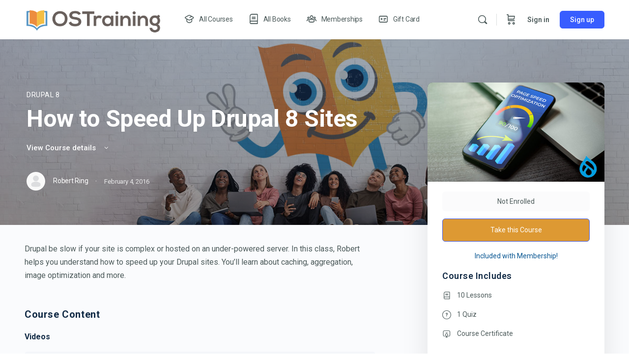

--- FILE ---
content_type: text/html; charset=UTF-8
request_url: https://ostraining.com/courses/how-to-speed-up-drupal-8-sites/
body_size: 32255
content:
<!doctype html>
<html lang="en-US" prefix="og: https://ogp.me/ns#">
	<head>
		<meta charset="UTF-8">
		<link rel="profile" href="http://gmpg.org/xfn/11">
		<script type="text/html" id="tmpl-bb-link-preview">
<% if ( link_scrapping ) { %>
	<% if ( link_loading ) { %>
		<span class="bb-url-scrapper-loading bb-ajax-loader"><i class="bb-icon-l bb-icon-spinner animate-spin"></i>Loading preview...</span>
	<% } %>
	<% if ( link_success || link_error ) { %>
		<a title="Cancel Preview" href="#" id="bb-close-link-suggestion">Remove Preview</a>
		<div class="bb-link-preview-container">

			<% if ( link_images && link_images.length && link_success && ! link_error && '' !== link_image_index ) { %>
				<div id="bb-url-scrapper-img-holder">
					<div class="bb-link-preview-image">
						<div class="bb-link-preview-image-cover">
							<img src="<%= link_images[link_image_index] %>"/>
						</div>
						<div class="bb-link-preview-icons">
							<%
							if ( link_images.length > 1 ) { %>
								<a data-bp-tooltip-pos="up" data-bp-tooltip="Change image" href="#" class="icon-exchange toolbar-button bp-tooltip" id="icon-exchange"><i class="bb-icon-l bb-icon-exchange"></i></a>
							<% } %>
							<% if ( link_images.length ) { %>
								<a data-bp-tooltip-pos="up" data-bp-tooltip="Remove image" href="#" class="icon-image-slash toolbar-button bp-tooltip" id="bb-link-preview-remove-image"><i class="bb-icon-l bb-icon-image-slash"></i></a>
							<% } %>
							<a data-bp-tooltip-pos="up" data-bp-tooltip="Confirm" class="toolbar-button bp-tooltip" href="#" id="bb-link-preview-select-image">
								<i class="bb-icon-check bb-icon-l"></i>
							</a>
						</div>
					</div>
					<% if ( link_images.length > 1 ) { %>
						<div class="bb-url-thumb-nav">
							<button type="button" id="bb-url-prevPicButton"><span class="bb-icon-l bb-icon-angle-left"></span></button>
							<button type="button" id="bb-url-nextPicButton"><span class="bb-icon-l bb-icon-angle-right"></span></button>
							<div id="bb-url-scrapper-img-count">
								Image <%= link_image_index + 1 %>&nbsp;of&nbsp;<%= link_images.length %>
							</div>
						</div>
					<% } %>
				</div>
			<% } %>

			<% if ( link_success && ! link_error && link_url ) { %>
				<div class="bb-link-preview-info">
					<% var a = document.createElement('a');
						a.href = link_url;
						var hostname = a.hostname;
						var domainName = hostname.replace('www.', '' );
					%>

					<% if ( 'undefined' !== typeof link_title && link_title.trim() && link_description ) { %>
						<p class="bb-link-preview-link-name"><%= domainName %></p>
					<% } %>

					<% if ( link_success && ! link_error ) { %>
						<p class="bb-link-preview-title"><%= link_title %></p>
					<% } %>

					<% if ( link_success && ! link_error ) { %>
						<div class="bb-link-preview-excerpt"><p><%= link_description %></p></div>
					<% } %>
				</div>
			<% } %>
			<% if ( link_error && ! link_success ) { %>
				<div id="bb-url-error" class="bb-url-error"><%= link_error_msg %></div>
			<% } %>
		</div>
	<% } %>
<% } %>
</script>

            <style id="bb_learndash_30_custom_colors">

                
                .learndash-wrapper .bb-single-course-sidebar .ld-status.ld-primary-background {
                    background-color: #e2e7ed !important;
                    color: inherit !important;
                }

                .learndash-wrapper .ld-course-status .ld-status.ld-status-progress.ld-primary-background {
                    background-color: #ebe9e6 !important;
                    color: inherit !important;
                }

                .learndash-wrapper .learndash_content_wrap .wpProQuiz_content .wpProQuiz_button_reShowQuestion:hover {
                    background-color: #fff !important;
                }

                .learndash-wrapper .learndash_content_wrap .wpProQuiz_content .wpProQuiz_toplistTable th {
                    background-color: transparent !important;
                }

                .learndash-wrapper .wpProQuiz_content .wpProQuiz_button:not(.wpProQuiz_button_reShowQuestion):not(.wpProQuiz_button_restartQuiz) {
                    color: #fff !important;
                }

                .learndash-wrapper .wpProQuiz_content .wpProQuiz_button.wpProQuiz_button_restartQuiz {
                    color: #fff !important;
                }

                .wpProQuiz_content .wpProQuiz_results > div > .wpProQuiz_button,
                .learndash-wrapper .bb-learndash-content-wrap .ld-item-list .ld-item-list-item a.ld-item-name:hover,
                .learndash-wrapper .bb-learndash-content-wrap .ld-item-list .ld-item-list-item .ld-item-list-item-preview:hover a.ld-item-name .ld-item-title,
                .learndash-wrapper .bb-learndash-content-wrap .ld-item-list .ld-item-list-item .ld-item-list-item-preview:hover .ld-expand-button .ld-icon-arrow-down,
                .lms-topic-sidebar-wrapper .lms-lessions-list > ol li a.bb-lesson-head:hover,
                .learndash-wrapper .bb-learndash-content-wrap .ld-primary-color-hover:hover,
                .learndash-wrapper .learndash_content_wrap .ld-table-list-item-quiz .ld-primary-color-hover:hover .ld-item-title,
                .learndash-wrapper .ld-item-list-item-expanded .ld-table-list-items .ld-table-list-item .ld-table-list-item-quiz .ld-primary-color-hover:hover .ld-item-title,
                .learndash-wrapper .ld-table-list .ld-table-list-items div.ld-table-list-item a.ld-table-list-item-preview:hover .ld-topic-title,
                .lms-lesson-content .bb-type-list li a:hover,
                .lms-lesson-content .lms-quiz-list li a:hover,
                .learndash-wrapper .ld-expand-button.ld-button-alternate:hover .ld-icon-arrow-down,
                .learndash-wrapper .ld-table-list .ld-table-list-items div.ld-table-list-item a.ld-table-list-item-preview:hover .ld-topic-title:before,
                .bb-lessons-list .lms-toggle-lesson i:hover,
                .lms-topic-sidebar-wrapper .lms-course-quizzes-list > ul li a:hover,
                .lms-topic-sidebar-wrapper .lms-course-members-list .course-members-list a:hover,
                .lms-topic-sidebar-wrapper .lms-course-members-list .bb-course-member-wrap > .list-members-extra,
                .lms-topic-sidebar-wrapper .lms-course-members-list .bb-course-member-wrap > .list-members-extra:hover,
                .learndash-wrapper .ld-item-list .ld-item-list-item.ld-item-lesson-item .ld-item-list-item-preview .ld-item-name .ld-item-title .ld-item-components span,
                .bb-about-instructor h5 a:hover,
                .learndash_content_wrap .comment-respond .comment-author:hover,
                .single-sfwd-courses .comment-respond .comment-author:hover {
                    color: #dd9933 !important;
                }

                .learndash-wrapper .learndash_content_wrap #quiz_continue_link,
                .learndash-wrapper .learndash_content_wrap .learndash_mark_complete_button,
                .learndash-wrapper .learndash_content_wrap #learndash_mark_complete_button,
                .learndash-wrapper .learndash_content_wrap .ld-status-complete,
                .learndash-wrapper .learndash_content_wrap .ld-alert-success .ld-button,
                .learndash-wrapper .learndash_content_wrap .ld-alert-success .ld-alert-icon,
                .wpProQuiz_questionList[data-type="assessment_answer"] .wpProQuiz_questionListItem label.is-selected:before,
                .wpProQuiz_questionList[data-type="single"] .wpProQuiz_questionListItem label.is-selected:before,
                .wpProQuiz_questionList[data-type="multiple"] .wpProQuiz_questionListItem label.is-selected:before {
                    background-color: #dd9933 !important;
                }

                .wpProQuiz_content .wpProQuiz_results > div > .wpProQuiz_button,
                .wpProQuiz_questionList[data-type="multiple"] .wpProQuiz_questionListItem label.is-selected:before {
                    border-color: #dd9933 !important;
                }

                .learndash-wrapper .wpProQuiz_content .wpProQuiz_button.wpProQuiz_button_restartQuiz,
                .learndash-wrapper .wpProQuiz_content .wpProQuiz_button.wpProQuiz_button_restartQuiz:hover,
                #learndash-page-content .sfwd-course-nav .learndash_next_prev_link a:hover,
                .bb-cover-list-item .ld-primary-background {
                    background-color: #dd9933 !important;
                }

                
                
                .lms-topic-sidebar-wrapper .ld-secondary-background,
                .i-progress.i-progress-completed,
                .bb-cover-list-item .ld-secondary-background,
                .learndash-wrapper .ld-status-icon.ld-status-complete.ld-secondary-background,
                .learndash-wrapper .ld-status-icon.ld-quiz-complete,
                .ld-progress-bar .ld-progress-bar-percentage.ld-secondary-background {
                    background-color: #0984e3 !important;
                }

                .bb-progress .bb-progress-circle {
                    border-color: #0984e3 !important;
                }

                .learndash-wrapper .ld-alert-success {
                    border-color: #DCDFE3 !important;
                }

                .learndash-wrapper .ld-secondary-in-progress-icon {
                    color: #0984e3 !important;
                }

                .learndash-wrapper .bb-learndash-content-wrap .ld-secondary-in-progress-icon {
                    border-left-color: #DEDFE2 !important;
                    border-top-color: #DEDFE2 !important;
                }

                
                
                .learndash-wrapper .ld-item-list .ld-item-list-item.ld-item-lesson-item .ld-item-name .ld-item-title .ld-item-components span.ld-status-waiting,
                .learndash-wrapper .ld-item-list .ld-item-list-item.ld-item-lesson-item .ld-item-name .ld-item-title .ld-item-components span.ld-status-waiting span.ld-icon,
                .learndash-wrapper .ld-status-waiting {
                    background-color: #dd3333 !important;
                }

                
            </style>

			<link rel="dns-prefetch" href="//api.convert.convesio.com" />
<!-- Search Engine Optimization by Rank Math PRO - https://rankmath.com/ -->
<title>How to Speed Up Drupal 8 Sites - OSTraining</title>
<meta name="description" content="Drupal be slow if your site is complex or hosted on an under-powered server. In this class, Robert helps you understand how to speed up your Drupal sites."/>
<meta name="robots" content="index, follow, max-snippet:-1, max-video-preview:-1, max-image-preview:large"/>
<link rel="canonical" href="https://ostraining.com/courses/how-to-speed-up-drupal-8-sites/" />
<meta property="og:locale" content="en_US" />
<meta property="og:type" content="article" />
<meta property="og:title" content="How to Speed Up Drupal 8 Sites - OSTraining" />
<meta property="og:description" content="Drupal be slow if your site is complex or hosted on an under-powered server. In this class, Robert helps you understand how to speed up your Drupal sites." />
<meta property="og:url" content="https://ostraining.com/courses/how-to-speed-up-drupal-8-sites/" />
<meta property="og:site_name" content="OSTraining" />
<meta property="og:updated_time" content="2021-07-28T19:25:16+00:00" />
<meta property="og:image" content="https://ostraining.com/wp-content/uploads/2-How-to-Speed-Up-Drupal-8-Sites.jpg" />
<meta property="og:image:secure_url" content="https://ostraining.com/wp-content/uploads/2-How-to-Speed-Up-Drupal-8-Sites.jpg" />
<meta property="og:image:width" content="600" />
<meta property="og:image:height" content="338" />
<meta property="og:image:alt" content="How to Speed Up Drupal 8 Sites" />
<meta property="og:image:type" content="image/jpeg" />
<meta name="twitter:card" content="summary_large_image" />
<meta name="twitter:title" content="How to Speed Up Drupal 8 Sites - OSTraining" />
<meta name="twitter:description" content="Drupal be slow if your site is complex or hosted on an under-powered server. In this class, Robert helps you understand how to speed up your Drupal sites." />
<meta name="twitter:image" content="https://ostraining.com/wp-content/uploads/2-How-to-Speed-Up-Drupal-8-Sites.jpg" />
<!-- /Rank Math WordPress SEO plugin -->

<link rel='dns-prefetch' href='//executor.convert.convesio.com' />
<link rel="alternate" type="application/rss+xml" title="OSTraining &raquo; Feed" href="https://ostraining.com/feed/" />
<link rel="alternate" type="application/rss+xml" title="OSTraining &raquo; Comments Feed" href="https://ostraining.com/comments/feed/" />
<script type="text/javascript">
/* <![CDATA[ */
window._wpemojiSettings = {"baseUrl":"https:\/\/s.w.org\/images\/core\/emoji\/15.0.3\/72x72\/","ext":".png","svgUrl":"https:\/\/s.w.org\/images\/core\/emoji\/15.0.3\/svg\/","svgExt":".svg","source":{"concatemoji":"https:\/\/ostraining.com\/wp-includes\/js\/wp-emoji-release.min.js?ver=6.5.7"}};
/*! This file is auto-generated */
!function(i,n){var o,s,e;function c(e){try{var t={supportTests:e,timestamp:(new Date).valueOf()};sessionStorage.setItem(o,JSON.stringify(t))}catch(e){}}function p(e,t,n){e.clearRect(0,0,e.canvas.width,e.canvas.height),e.fillText(t,0,0);var t=new Uint32Array(e.getImageData(0,0,e.canvas.width,e.canvas.height).data),r=(e.clearRect(0,0,e.canvas.width,e.canvas.height),e.fillText(n,0,0),new Uint32Array(e.getImageData(0,0,e.canvas.width,e.canvas.height).data));return t.every(function(e,t){return e===r[t]})}function u(e,t,n){switch(t){case"flag":return n(e,"\ud83c\udff3\ufe0f\u200d\u26a7\ufe0f","\ud83c\udff3\ufe0f\u200b\u26a7\ufe0f")?!1:!n(e,"\ud83c\uddfa\ud83c\uddf3","\ud83c\uddfa\u200b\ud83c\uddf3")&&!n(e,"\ud83c\udff4\udb40\udc67\udb40\udc62\udb40\udc65\udb40\udc6e\udb40\udc67\udb40\udc7f","\ud83c\udff4\u200b\udb40\udc67\u200b\udb40\udc62\u200b\udb40\udc65\u200b\udb40\udc6e\u200b\udb40\udc67\u200b\udb40\udc7f");case"emoji":return!n(e,"\ud83d\udc26\u200d\u2b1b","\ud83d\udc26\u200b\u2b1b")}return!1}function f(e,t,n){var r="undefined"!=typeof WorkerGlobalScope&&self instanceof WorkerGlobalScope?new OffscreenCanvas(300,150):i.createElement("canvas"),a=r.getContext("2d",{willReadFrequently:!0}),o=(a.textBaseline="top",a.font="600 32px Arial",{});return e.forEach(function(e){o[e]=t(a,e,n)}),o}function t(e){var t=i.createElement("script");t.src=e,t.defer=!0,i.head.appendChild(t)}"undefined"!=typeof Promise&&(o="wpEmojiSettingsSupports",s=["flag","emoji"],n.supports={everything:!0,everythingExceptFlag:!0},e=new Promise(function(e){i.addEventListener("DOMContentLoaded",e,{once:!0})}),new Promise(function(t){var n=function(){try{var e=JSON.parse(sessionStorage.getItem(o));if("object"==typeof e&&"number"==typeof e.timestamp&&(new Date).valueOf()<e.timestamp+604800&&"object"==typeof e.supportTests)return e.supportTests}catch(e){}return null}();if(!n){if("undefined"!=typeof Worker&&"undefined"!=typeof OffscreenCanvas&&"undefined"!=typeof URL&&URL.createObjectURL&&"undefined"!=typeof Blob)try{var e="postMessage("+f.toString()+"("+[JSON.stringify(s),u.toString(),p.toString()].join(",")+"));",r=new Blob([e],{type:"text/javascript"}),a=new Worker(URL.createObjectURL(r),{name:"wpTestEmojiSupports"});return void(a.onmessage=function(e){c(n=e.data),a.terminate(),t(n)})}catch(e){}c(n=f(s,u,p))}t(n)}).then(function(e){for(var t in e)n.supports[t]=e[t],n.supports.everything=n.supports.everything&&n.supports[t],"flag"!==t&&(n.supports.everythingExceptFlag=n.supports.everythingExceptFlag&&n.supports[t]);n.supports.everythingExceptFlag=n.supports.everythingExceptFlag&&!n.supports.flag,n.DOMReady=!1,n.readyCallback=function(){n.DOMReady=!0}}).then(function(){return e}).then(function(){var e;n.supports.everything||(n.readyCallback(),(e=n.source||{}).concatemoji?t(e.concatemoji):e.wpemoji&&e.twemoji&&(t(e.twemoji),t(e.wpemoji)))}))}((window,document),window._wpemojiSettings);
/* ]]> */
</script>
<link rel='stylesheet' id='sdm-styles-css' href='https://ostraining.com/wp-content/plugins/simple-download-monitor/css/sdm_wp_styles.css?ver=6.5.7' type='text/css' media='all' />
<link rel='stylesheet' id='formidable-css' href='https://ostraining.com/wp-content/plugins/formidable/css/formidableforms.css?ver=781944' type='text/css' media='all' />
<link rel='stylesheet' id='wc-blocks-integration-css' href='https://ostraining.com/wp-content/plugins/woocommerce-subscriptions/vendor/woocommerce/subscriptions-core/build/index.css?ver=7.2.0' type='text/css' media='all' />
<link rel='stylesheet' id='bp-nouveau-icons-map-css' href='https://ostraining.com/wp-content/plugins/buddyboss-platform/bp-templates/bp-nouveau/icons/css/icons-map.min.css?ver=2.6.41' type='text/css' media='screen' />
<link rel='stylesheet' id='bp-nouveau-bb-icons-css' href='https://ostraining.com/wp-content/plugins/buddyboss-platform/bp-templates/bp-nouveau/icons/css/bb-icons.min.css?ver=1.0.5' type='text/css' media='screen' />
<link rel='stylesheet' id='dashicons-css' href='https://ostraining.com/wp-includes/css/dashicons.min.css?ver=6.5.7' type='text/css' media='all' />
<link rel='stylesheet' id='bp-nouveau-css' href='https://ostraining.com/wp-content/plugins/buddyboss-platform/bp-templates/bp-nouveau/css/buddypress.min.css?ver=2.6.41' type='text/css' media='screen' />
<style id='bp-nouveau-inline-css' type='text/css'>
.list-wrap .bs-group-cover a:before{ background:unset; }
</style>
<link rel='stylesheet' id='buddyboss_legacy-css' href='https://ostraining.com/wp-content/themes/buddyboss-theme/inc/plugins/buddyboss-menu-icons/vendor/kucrut/icon-picker/css/types/buddyboss_legacy.css?ver=1.0' type='text/css' media='all' />
<link rel='stylesheet' id='wp-block-library-css' href='https://ostraining.com/wp-includes/css/dist/block-library/style.min.css?ver=6.5.7' type='text/css' media='all' />
<style id='rank-math-toc-block-style-inline-css' type='text/css'>
.wp-block-rank-math-toc-block nav ol{counter-reset:item}.wp-block-rank-math-toc-block nav ol li{display:block}.wp-block-rank-math-toc-block nav ol li:before{content:counters(item, ".") ". ";counter-increment:item}

</style>
<link rel='stylesheet' id='bb_theme_block-buddypanel-style-css-css' href='https://ostraining.com/wp-content/themes/buddyboss-theme/blocks/buddypanel/build/style-buddypanel.css?ver=a43481f57c3cc73f6cce06223a569c14' type='text/css' media='all' />
<link rel='stylesheet' id='ultp-gutenberg-blocks-css' href='https://ostraining.com/wp-content/plugins/uncanny-toolkit-pro/src/blocks/dist/index.css?ver=4.2.1' type='text/css' media='all' />
<link rel='stylesheet' id='enr-blocks-integration-css' href='https://ostraining.com/wp-content/plugins/enhancer-for-woocommerce-subscriptions/assets/blocks/frontend/index.css?ver=4.5.0' type='text/css' media='all' />
<link rel='stylesheet' id='wc-gift-cards-blocks-integration-css' href='https://ostraining.com/wp-content/plugins/woocommerce-gift-cards/assets/dist/frontend/blocks.css?ver=1.17.0' type='text/css' media='all' />
<style id='classic-theme-styles-inline-css' type='text/css'>
/*! This file is auto-generated */
.wp-block-button__link{color:#fff;background-color:#32373c;border-radius:9999px;box-shadow:none;text-decoration:none;padding:calc(.667em + 2px) calc(1.333em + 2px);font-size:1.125em}.wp-block-file__button{background:#32373c;color:#fff;text-decoration:none}
</style>
<style id='global-styles-inline-css' type='text/css'>
body{--wp--preset--color--black: #000000;--wp--preset--color--cyan-bluish-gray: #abb8c3;--wp--preset--color--white: #ffffff;--wp--preset--color--pale-pink: #f78da7;--wp--preset--color--vivid-red: #cf2e2e;--wp--preset--color--luminous-vivid-orange: #ff6900;--wp--preset--color--luminous-vivid-amber: #fcb900;--wp--preset--color--light-green-cyan: #7bdcb5;--wp--preset--color--vivid-green-cyan: #00d084;--wp--preset--color--pale-cyan-blue: #8ed1fc;--wp--preset--color--vivid-cyan-blue: #0693e3;--wp--preset--color--vivid-purple: #9b51e0;--wp--preset--gradient--vivid-cyan-blue-to-vivid-purple: linear-gradient(135deg,rgba(6,147,227,1) 0%,rgb(155,81,224) 100%);--wp--preset--gradient--light-green-cyan-to-vivid-green-cyan: linear-gradient(135deg,rgb(122,220,180) 0%,rgb(0,208,130) 100%);--wp--preset--gradient--luminous-vivid-amber-to-luminous-vivid-orange: linear-gradient(135deg,rgba(252,185,0,1) 0%,rgba(255,105,0,1) 100%);--wp--preset--gradient--luminous-vivid-orange-to-vivid-red: linear-gradient(135deg,rgba(255,105,0,1) 0%,rgb(207,46,46) 100%);--wp--preset--gradient--very-light-gray-to-cyan-bluish-gray: linear-gradient(135deg,rgb(238,238,238) 0%,rgb(169,184,195) 100%);--wp--preset--gradient--cool-to-warm-spectrum: linear-gradient(135deg,rgb(74,234,220) 0%,rgb(151,120,209) 20%,rgb(207,42,186) 40%,rgb(238,44,130) 60%,rgb(251,105,98) 80%,rgb(254,248,76) 100%);--wp--preset--gradient--blush-light-purple: linear-gradient(135deg,rgb(255,206,236) 0%,rgb(152,150,240) 100%);--wp--preset--gradient--blush-bordeaux: linear-gradient(135deg,rgb(254,205,165) 0%,rgb(254,45,45) 50%,rgb(107,0,62) 100%);--wp--preset--gradient--luminous-dusk: linear-gradient(135deg,rgb(255,203,112) 0%,rgb(199,81,192) 50%,rgb(65,88,208) 100%);--wp--preset--gradient--pale-ocean: linear-gradient(135deg,rgb(255,245,203) 0%,rgb(182,227,212) 50%,rgb(51,167,181) 100%);--wp--preset--gradient--electric-grass: linear-gradient(135deg,rgb(202,248,128) 0%,rgb(113,206,126) 100%);--wp--preset--gradient--midnight: linear-gradient(135deg,rgb(2,3,129) 0%,rgb(40,116,252) 100%);--wp--preset--font-size--small: 13px;--wp--preset--font-size--medium: 20px;--wp--preset--font-size--large: 36px;--wp--preset--font-size--x-large: 42px;--wp--preset--spacing--20: 0.44rem;--wp--preset--spacing--30: 0.67rem;--wp--preset--spacing--40: 1rem;--wp--preset--spacing--50: 1.5rem;--wp--preset--spacing--60: 2.25rem;--wp--preset--spacing--70: 3.38rem;--wp--preset--spacing--80: 5.06rem;--wp--preset--shadow--natural: 6px 6px 9px rgba(0, 0, 0, 0.2);--wp--preset--shadow--deep: 12px 12px 50px rgba(0, 0, 0, 0.4);--wp--preset--shadow--sharp: 6px 6px 0px rgba(0, 0, 0, 0.2);--wp--preset--shadow--outlined: 6px 6px 0px -3px rgba(255, 255, 255, 1), 6px 6px rgba(0, 0, 0, 1);--wp--preset--shadow--crisp: 6px 6px 0px rgba(0, 0, 0, 1);}:where(.is-layout-flex){gap: 0.5em;}:where(.is-layout-grid){gap: 0.5em;}body .is-layout-flex{display: flex;}body .is-layout-flex{flex-wrap: wrap;align-items: center;}body .is-layout-flex > *{margin: 0;}body .is-layout-grid{display: grid;}body .is-layout-grid > *{margin: 0;}:where(.wp-block-columns.is-layout-flex){gap: 2em;}:where(.wp-block-columns.is-layout-grid){gap: 2em;}:where(.wp-block-post-template.is-layout-flex){gap: 1.25em;}:where(.wp-block-post-template.is-layout-grid){gap: 1.25em;}.has-black-color{color: var(--wp--preset--color--black) !important;}.has-cyan-bluish-gray-color{color: var(--wp--preset--color--cyan-bluish-gray) !important;}.has-white-color{color: var(--wp--preset--color--white) !important;}.has-pale-pink-color{color: var(--wp--preset--color--pale-pink) !important;}.has-vivid-red-color{color: var(--wp--preset--color--vivid-red) !important;}.has-luminous-vivid-orange-color{color: var(--wp--preset--color--luminous-vivid-orange) !important;}.has-luminous-vivid-amber-color{color: var(--wp--preset--color--luminous-vivid-amber) !important;}.has-light-green-cyan-color{color: var(--wp--preset--color--light-green-cyan) !important;}.has-vivid-green-cyan-color{color: var(--wp--preset--color--vivid-green-cyan) !important;}.has-pale-cyan-blue-color{color: var(--wp--preset--color--pale-cyan-blue) !important;}.has-vivid-cyan-blue-color{color: var(--wp--preset--color--vivid-cyan-blue) !important;}.has-vivid-purple-color{color: var(--wp--preset--color--vivid-purple) !important;}.has-black-background-color{background-color: var(--wp--preset--color--black) !important;}.has-cyan-bluish-gray-background-color{background-color: var(--wp--preset--color--cyan-bluish-gray) !important;}.has-white-background-color{background-color: var(--wp--preset--color--white) !important;}.has-pale-pink-background-color{background-color: var(--wp--preset--color--pale-pink) !important;}.has-vivid-red-background-color{background-color: var(--wp--preset--color--vivid-red) !important;}.has-luminous-vivid-orange-background-color{background-color: var(--wp--preset--color--luminous-vivid-orange) !important;}.has-luminous-vivid-amber-background-color{background-color: var(--wp--preset--color--luminous-vivid-amber) !important;}.has-light-green-cyan-background-color{background-color: var(--wp--preset--color--light-green-cyan) !important;}.has-vivid-green-cyan-background-color{background-color: var(--wp--preset--color--vivid-green-cyan) !important;}.has-pale-cyan-blue-background-color{background-color: var(--wp--preset--color--pale-cyan-blue) !important;}.has-vivid-cyan-blue-background-color{background-color: var(--wp--preset--color--vivid-cyan-blue) !important;}.has-vivid-purple-background-color{background-color: var(--wp--preset--color--vivid-purple) !important;}.has-black-border-color{border-color: var(--wp--preset--color--black) !important;}.has-cyan-bluish-gray-border-color{border-color: var(--wp--preset--color--cyan-bluish-gray) !important;}.has-white-border-color{border-color: var(--wp--preset--color--white) !important;}.has-pale-pink-border-color{border-color: var(--wp--preset--color--pale-pink) !important;}.has-vivid-red-border-color{border-color: var(--wp--preset--color--vivid-red) !important;}.has-luminous-vivid-orange-border-color{border-color: var(--wp--preset--color--luminous-vivid-orange) !important;}.has-luminous-vivid-amber-border-color{border-color: var(--wp--preset--color--luminous-vivid-amber) !important;}.has-light-green-cyan-border-color{border-color: var(--wp--preset--color--light-green-cyan) !important;}.has-vivid-green-cyan-border-color{border-color: var(--wp--preset--color--vivid-green-cyan) !important;}.has-pale-cyan-blue-border-color{border-color: var(--wp--preset--color--pale-cyan-blue) !important;}.has-vivid-cyan-blue-border-color{border-color: var(--wp--preset--color--vivid-cyan-blue) !important;}.has-vivid-purple-border-color{border-color: var(--wp--preset--color--vivid-purple) !important;}.has-vivid-cyan-blue-to-vivid-purple-gradient-background{background: var(--wp--preset--gradient--vivid-cyan-blue-to-vivid-purple) !important;}.has-light-green-cyan-to-vivid-green-cyan-gradient-background{background: var(--wp--preset--gradient--light-green-cyan-to-vivid-green-cyan) !important;}.has-luminous-vivid-amber-to-luminous-vivid-orange-gradient-background{background: var(--wp--preset--gradient--luminous-vivid-amber-to-luminous-vivid-orange) !important;}.has-luminous-vivid-orange-to-vivid-red-gradient-background{background: var(--wp--preset--gradient--luminous-vivid-orange-to-vivid-red) !important;}.has-very-light-gray-to-cyan-bluish-gray-gradient-background{background: var(--wp--preset--gradient--very-light-gray-to-cyan-bluish-gray) !important;}.has-cool-to-warm-spectrum-gradient-background{background: var(--wp--preset--gradient--cool-to-warm-spectrum) !important;}.has-blush-light-purple-gradient-background{background: var(--wp--preset--gradient--blush-light-purple) !important;}.has-blush-bordeaux-gradient-background{background: var(--wp--preset--gradient--blush-bordeaux) !important;}.has-luminous-dusk-gradient-background{background: var(--wp--preset--gradient--luminous-dusk) !important;}.has-pale-ocean-gradient-background{background: var(--wp--preset--gradient--pale-ocean) !important;}.has-electric-grass-gradient-background{background: var(--wp--preset--gradient--electric-grass) !important;}.has-midnight-gradient-background{background: var(--wp--preset--gradient--midnight) !important;}.has-small-font-size{font-size: var(--wp--preset--font-size--small) !important;}.has-medium-font-size{font-size: var(--wp--preset--font-size--medium) !important;}.has-large-font-size{font-size: var(--wp--preset--font-size--large) !important;}.has-x-large-font-size{font-size: var(--wp--preset--font-size--x-large) !important;}
.wp-block-navigation a:where(:not(.wp-element-button)){color: inherit;}
:where(.wp-block-post-template.is-layout-flex){gap: 1.25em;}:where(.wp-block-post-template.is-layout-grid){gap: 1.25em;}
:where(.wp-block-columns.is-layout-flex){gap: 2em;}:where(.wp-block-columns.is-layout-grid){gap: 2em;}
.wp-block-pullquote{font-size: 1.5em;line-height: 1.6;}
</style>
<link rel='stylesheet' id='bb-pro-enqueue-scripts-css' href='https://ostraining.com/wp-content/plugins/buddyboss-platform-pro/assets/css/index.min.css?ver=2.5.50' type='text/css' media='all' />
<link rel='stylesheet' id='bb-access-control-css' href='https://ostraining.com/wp-content/plugins/buddyboss-platform-pro/includes/access-control/assets/css/bb-access-control.min.css?ver=2.5.50' type='text/css' media='all' />
<link rel='stylesheet' id='bb-schedule-posts-css' href='https://ostraining.com/wp-content/plugins/buddyboss-platform-pro/includes/schedule-posts/assets/css/bb-schedule-posts.min.css?ver=2.5.50' type='text/css' media='all' />
<link rel='stylesheet' id='bb-tutorlms-admin-css' href='https://ostraining.com/wp-content/plugins/buddyboss-platform-pro/includes/integrations/tutorlms/assets/css/bb-tutorlms-admin.min.css?ver=2.6.41' type='text/css' media='all' />
<link rel='stylesheet' id='pmpro_frontend-css' href='https://ostraining.com/wp-content/plugins/paid-memberships-pro/css/frontend.css?ver=3.0.6' type='text/css' media='screen' />
<link rel='stylesheet' id='pmpro_print-css' href='https://ostraining.com/wp-content/plugins/paid-memberships-pro/css/print.css?ver=3.0.6' type='text/css' media='print' />
<link rel='stylesheet' id='pmprorh_frontend-css' href='https://ostraining.com/wp-content/plugins/pmpro-mailchimp/css/pmpromc.css?ver=6.5.7' type='text/css' media='all' />
<link rel='stylesheet' id='uncannyowl-learndash-toolkit-free-css' href='https://ostraining.com/wp-content/plugins/uncanny-learndash-toolkit/src/assets/frontend/dist/bundle.min.css?ver=3.7' type='text/css' media='all' />
<link rel='stylesheet' id='ultp-frontend-css' href='https://ostraining.com/wp-content/plugins/uncanny-toolkit-pro/src/assets/dist/frontend/bundle.min.css?ver=4.2.1' type='text/css' media='all' />
<link rel='stylesheet' id='woocommerce-layout-css' href='https://ostraining.com/wp-content/plugins/woocommerce/assets/css/woocommerce-layout.css?ver=9.0.3' type='text/css' media='all' />
<link rel='stylesheet' id='woocommerce-smallscreen-css' href='https://ostraining.com/wp-content/plugins/woocommerce/assets/css/woocommerce-smallscreen.css?ver=9.0.3' type='text/css' media='only screen and (max-width: 768px)' />
<link rel='stylesheet' id='woocommerce-general-css' href='https://ostraining.com/wp-content/plugins/woocommerce/assets/css/woocommerce.css?ver=9.0.3' type='text/css' media='all' />
<style id='woocommerce-inline-inline-css' type='text/css'>
.woocommerce form .form-row .required { visibility: visible; }
</style>
<link rel='stylesheet' id='learndash_quiz_front_css-css' href='//ostraining.com/wp-content/plugins/sfwd-lms/themes/legacy/templates/learndash_quiz_front.min.css?ver=4.15.2' type='text/css' media='all' />
<link rel='stylesheet' id='learndash-css' href='//ostraining.com/wp-content/plugins/sfwd-lms/src/assets/dist/css/styles.css?ver=4.15.2' type='text/css' media='all' />
<link rel='stylesheet' id='jquery-dropdown-css-css' href='//ostraining.com/wp-content/plugins/sfwd-lms/assets/css/jquery.dropdown.min.css?ver=4.15.2' type='text/css' media='all' />
<link rel='stylesheet' id='learndash_lesson_video-css' href='//ostraining.com/wp-content/plugins/sfwd-lms/themes/legacy/templates/learndash_lesson_video.min.css?ver=4.15.2' type='text/css' media='all' />
<link rel='stylesheet' id='wc-gc-css-css' href='https://ostraining.com/wp-content/plugins/woocommerce-gift-cards/assets/css/frontend/woocommerce.css?ver=1.17.0' type='text/css' media='all' />
<link rel='stylesheet' id='redux-extendify-styles-css' href='https://ostraining.com/wp-content/themes/buddyboss-theme/inc/admin/framework/redux-core/assets/css/extendify-utilities.css?ver=4.4.11' type='text/css' media='all' />
<link rel='stylesheet' id='buddyboss-theme-fonts-css' href='https://ostraining.com/wp-content/themes/buddyboss-theme/assets/fonts/fonts.css?ver=2.6.30' type='text/css' media='all' />
<link rel='stylesheet' id='learndash-front-css' href='//ostraining.com/wp-content/plugins/sfwd-lms/themes/ld30/assets/css/learndash.min.css?ver=4.15.2' type='text/css' media='all' />
<style id='learndash-front-inline-css' type='text/css'>
		.learndash-wrapper .ld-item-list .ld-item-list-item.ld-is-next,
		.learndash-wrapper .wpProQuiz_content .wpProQuiz_questionListItem label:focus-within {
			border-color: #dd9933;
		}

		/*
		.learndash-wrapper a:not(.ld-button):not(#quiz_continue_link):not(.ld-focus-menu-link):not(.btn-blue):not(#quiz_continue_link):not(.ld-js-register-account):not(#ld-focus-mode-course-heading):not(#btn-join):not(.ld-item-name):not(.ld-table-list-item-preview):not(.ld-lesson-item-preview-heading),
		 */

		.learndash-wrapper .ld-breadcrumbs a,
		.learndash-wrapper .ld-lesson-item.ld-is-current-lesson .ld-lesson-item-preview-heading,
		.learndash-wrapper .ld-lesson-item.ld-is-current-lesson .ld-lesson-title,
		.learndash-wrapper .ld-primary-color-hover:hover,
		.learndash-wrapper .ld-primary-color,
		.learndash-wrapper .ld-primary-color-hover:hover,
		.learndash-wrapper .ld-primary-color,
		.learndash-wrapper .ld-tabs .ld-tabs-navigation .ld-tab.ld-active,
		.learndash-wrapper .ld-button.ld-button-transparent,
		.learndash-wrapper .ld-button.ld-button-reverse,
		.learndash-wrapper .ld-icon-certificate,
		.learndash-wrapper .ld-login-modal .ld-login-modal-login .ld-modal-heading,
		#wpProQuiz_user_content a,
		.learndash-wrapper .ld-item-list .ld-item-list-item a.ld-item-name:hover,
		.learndash-wrapper .ld-focus-comments__heading-actions .ld-expand-button,
		.learndash-wrapper .ld-focus-comments__heading a,
		.learndash-wrapper .ld-focus-comments .comment-respond a,
		.learndash-wrapper .ld-focus-comment .ld-comment-reply a.comment-reply-link:hover,
		.learndash-wrapper .ld-expand-button.ld-button-alternate {
			color: #dd9933 !important;
		}

		.learndash-wrapper .ld-focus-comment.bypostauthor>.ld-comment-wrapper,
		.learndash-wrapper .ld-focus-comment.role-group_leader>.ld-comment-wrapper,
		.learndash-wrapper .ld-focus-comment.role-administrator>.ld-comment-wrapper {
			background-color:rgba(221, 153, 51, 0.03) !important;
		}


		.learndash-wrapper .ld-primary-background,
		.learndash-wrapper .ld-tabs .ld-tabs-navigation .ld-tab.ld-active:after {
			background: #dd9933 !important;
		}



		.learndash-wrapper .ld-course-navigation .ld-lesson-item.ld-is-current-lesson .ld-status-incomplete,
		.learndash-wrapper .ld-focus-comment.bypostauthor:not(.ptype-sfwd-assignment) >.ld-comment-wrapper>.ld-comment-avatar img,
		.learndash-wrapper .ld-focus-comment.role-group_leader>.ld-comment-wrapper>.ld-comment-avatar img,
		.learndash-wrapper .ld-focus-comment.role-administrator>.ld-comment-wrapper>.ld-comment-avatar img {
			border-color: #dd9933 !important;
		}



		.learndash-wrapper .ld-loading::before {
			border-top:3px solid #dd9933 !important;
		}

		.learndash-wrapper .ld-button:hover:not(.learndash-link-previous-incomplete):not(.ld-button-transparent),
		#learndash-tooltips .ld-tooltip:after,
		#learndash-tooltips .ld-tooltip,
		.learndash-wrapper .ld-primary-background,
		.learndash-wrapper .btn-join,
		.learndash-wrapper #btn-join,
		.learndash-wrapper .ld-button:not(.ld-button-reverse):not(.learndash-link-previous-incomplete):not(.ld-button-transparent),
		.learndash-wrapper .ld-expand-button,
		.learndash-wrapper .wpProQuiz_content .wpProQuiz_button:not(.wpProQuiz_button_reShowQuestion):not(.wpProQuiz_button_restartQuiz),
		.learndash-wrapper .wpProQuiz_content .wpProQuiz_button2,
		.learndash-wrapper .ld-focus .ld-focus-sidebar .ld-course-navigation-heading,
		.learndash-wrapper .ld-focus .ld-focus-sidebar .ld-focus-sidebar-trigger,
		.learndash-wrapper .ld-focus-comments .form-submit #submit,
		.learndash-wrapper .ld-login-modal input[type='submit'],
		.learndash-wrapper .ld-login-modal .ld-login-modal-register,
		.learndash-wrapper .wpProQuiz_content .wpProQuiz_certificate a.btn-blue,
		.learndash-wrapper .ld-focus .ld-focus-header .ld-user-menu .ld-user-menu-items a,
		#wpProQuiz_user_content table.wp-list-table thead th,
		#wpProQuiz_overlay_close,
		.learndash-wrapper .ld-expand-button.ld-button-alternate .ld-icon {
			background-color: #dd9933 !important;
		}

		.learndash-wrapper .ld-focus .ld-focus-header .ld-user-menu .ld-user-menu-items:before {
			border-bottom-color: #dd9933 !important;
		}

		.learndash-wrapper .ld-button.ld-button-transparent:hover {
			background: transparent !important;
		}

		.learndash-wrapper .ld-focus .ld-focus-header .sfwd-mark-complete .learndash_mark_complete_button,
		.learndash-wrapper .ld-focus .ld-focus-header #sfwd-mark-complete #learndash_mark_complete_button,
		.learndash-wrapper .ld-button.ld-button-transparent,
		.learndash-wrapper .ld-button.ld-button-alternate,
		.learndash-wrapper .ld-expand-button.ld-button-alternate {
			background-color:transparent !important;
		}

		.learndash-wrapper .ld-focus-header .ld-user-menu .ld-user-menu-items a,
		.learndash-wrapper .ld-button.ld-button-reverse:hover,
		.learndash-wrapper .ld-alert-success .ld-alert-icon.ld-icon-certificate,
		.learndash-wrapper .ld-alert-warning .ld-button:not(.learndash-link-previous-incomplete),
		.learndash-wrapper .ld-primary-background.ld-status {
			color:white !important;
		}

		.learndash-wrapper .ld-status.ld-status-unlocked {
			background-color: rgba(221,153,51,0.2) !important;
			color: #dd9933 !important;
		}

		.learndash-wrapper .wpProQuiz_content .wpProQuiz_addToplist {
			background-color: rgba(221,153,51,0.1) !important;
			border: 1px solid #dd9933 !important;
		}

		.learndash-wrapper .wpProQuiz_content .wpProQuiz_toplistTable th {
			background: #dd9933 !important;
		}

		.learndash-wrapper .wpProQuiz_content .wpProQuiz_toplistTrOdd {
			background-color: rgba(221,153,51,0.1) !important;
		}

		.learndash-wrapper .wpProQuiz_content .wpProQuiz_reviewDiv li.wpProQuiz_reviewQuestionTarget {
			background-color: #dd9933 !important;
		}
		.learndash-wrapper .wpProQuiz_content .wpProQuiz_time_limit .wpProQuiz_progress {
			background-color: #dd9933 !important;
		}
		
		.learndash-wrapper #quiz_continue_link,
		.learndash-wrapper .ld-secondary-background,
		.learndash-wrapper .learndash_mark_complete_button,
		.learndash-wrapper #learndash_mark_complete_button,
		.learndash-wrapper .ld-status-complete,
		.learndash-wrapper .ld-alert-success .ld-button,
		.learndash-wrapper .ld-alert-success .ld-alert-icon {
			background-color: #0984e3 !important;
		}

		.learndash-wrapper .wpProQuiz_content a#quiz_continue_link {
			background-color: #0984e3 !important;
		}

		.learndash-wrapper .course_progress .sending_progress_bar {
			background: #0984e3 !important;
		}

		.learndash-wrapper .wpProQuiz_content .wpProQuiz_button_reShowQuestion:hover, .learndash-wrapper .wpProQuiz_content .wpProQuiz_button_restartQuiz:hover {
			background-color: #0984e3 !important;
			opacity: 0.75;
		}

		.learndash-wrapper .ld-secondary-color-hover:hover,
		.learndash-wrapper .ld-secondary-color,
		.learndash-wrapper .ld-focus .ld-focus-header .sfwd-mark-complete .learndash_mark_complete_button,
		.learndash-wrapper .ld-focus .ld-focus-header #sfwd-mark-complete #learndash_mark_complete_button,
		.learndash-wrapper .ld-focus .ld-focus-header .sfwd-mark-complete:after {
			color: #0984e3 !important;
		}

		.learndash-wrapper .ld-secondary-in-progress-icon {
			border-left-color: #0984e3 !important;
			border-top-color: #0984e3 !important;
		}

		.learndash-wrapper .ld-alert-success {
			border-color: #0984e3;
			background-color: transparent !important;
			color: #0984e3;
		}

		.learndash-wrapper .wpProQuiz_content .wpProQuiz_reviewQuestion li.wpProQuiz_reviewQuestionSolved,
		.learndash-wrapper .wpProQuiz_content .wpProQuiz_box li.wpProQuiz_reviewQuestionSolved {
			background-color: #0984e3 !important;
		}

		.learndash-wrapper .wpProQuiz_content  .wpProQuiz_reviewLegend span.wpProQuiz_reviewColor_Answer {
			background-color: #0984e3 !important;
		}

		
		.learndash-wrapper .ld-alert-warning {
			background-color:transparent;
		}

		.learndash-wrapper .ld-status-waiting,
		.learndash-wrapper .ld-alert-warning .ld-alert-icon {
			background-color: #dd3333 !important;
		}

		.learndash-wrapper .ld-tertiary-color-hover:hover,
		.learndash-wrapper .ld-tertiary-color,
		.learndash-wrapper .ld-alert-warning {
			color: #dd3333 !important;
		}

		.learndash-wrapper .ld-tertiary-background {
			background-color: #dd3333 !important;
		}

		.learndash-wrapper .ld-alert-warning {
			border-color: #dd3333 !important;
		}

		.learndash-wrapper .ld-tertiary-background,
		.learndash-wrapper .ld-alert-warning .ld-alert-icon {
			color:white !important;
		}

		.learndash-wrapper .wpProQuiz_content .wpProQuiz_reviewQuestion li.wpProQuiz_reviewQuestionReview,
		.learndash-wrapper .wpProQuiz_content .wpProQuiz_box li.wpProQuiz_reviewQuestionReview {
			background-color: #dd3333 !important;
		}

		.learndash-wrapper .wpProQuiz_content  .wpProQuiz_reviewLegend span.wpProQuiz_reviewColor_Review {
			background-color: #dd3333 !important;
		}

				.learndash-wrapper .ld-focus .ld-focus-main .ld-focus-content {
			max-width: 1180px;
		}
		
</style>
<link rel='stylesheet' id='elementor-icons-css' href='https://ostraining.com/wp-content/plugins/elementor/assets/lib/eicons/css/elementor-icons.min.css?ver=5.30.0' type='text/css' media='all' />
<link rel='stylesheet' id='elementor-frontend-css' href='https://ostraining.com/wp-content/plugins/elementor/assets/css/frontend.min.css?ver=3.22.3' type='text/css' media='all' />
<link rel='stylesheet' id='swiper-css' href='https://ostraining.com/wp-content/plugins/elementor/assets/lib/swiper/v8/css/swiper.min.css?ver=8.4.5' type='text/css' media='all' />
<link rel='stylesheet' id='elementor-post-48649-css' href='https://ostraining.com/wp-content/uploads/elementor/css/post-48649.css?ver=1721675235' type='text/css' media='all' />
<link rel='stylesheet' id='elementor-pro-css' href='https://ostraining.com/wp-content/plugins/elementor-pro/assets/css/frontend.min.css?ver=3.22.1' type='text/css' media='all' />
<link rel='stylesheet' id='uael-frontend-css' href='https://ostraining.com/wp-content/plugins/ultimate-elementor/assets/min-css/uael-frontend.min.css?ver=1.36.34' type='text/css' media='all' />
<link rel='stylesheet' id='sv-wc-payment-gateway-payment-form-v5_12_0-css' href='https://ostraining.com/wp-content/plugins/woocommerce-gateway-paypal-powered-by-braintree/vendor/skyverge/wc-plugin-framework/woocommerce/payment-gateway/assets/css/frontend/sv-wc-payment-gateway-payment-form.min.css?ver=5.12.0' type='text/css' media='all' />
<link rel='stylesheet' id='enr-frontend-css' href='https://ostraining.com/wp-content/plugins/enhancer-for-woocommerce-subscriptions/assets/css/frontend.css?ver=4.5.0' type='text/css' media='all' />
<link rel='stylesheet' id='bp-zoom-css' href='https://ostraining.com/wp-content/plugins/buddyboss-platform-pro/includes/integrations/zoom/assets/css/bp-zoom.min.css?ver=2.5.50' type='text/css' media='all' />
<link rel='stylesheet' id='buddyboss-theme-magnific-popup-css-css' href='https://ostraining.com/wp-content/themes/buddyboss-theme/assets/css/vendors/magnific-popup.min.css?ver=2.6.30' type='text/css' media='all' />
<link rel='stylesheet' id='buddyboss-theme-select2-css-css' href='https://ostraining.com/wp-content/themes/buddyboss-theme/assets/css/vendors/select2.min.css?ver=2.6.30' type='text/css' media='all' />
<link rel='stylesheet' id='buddyboss-theme-css-css' href='https://ostraining.com/wp-content/themes/buddyboss-theme/assets/css/theme.min.css?ver=2.6.30' type='text/css' media='all' />
<link rel='stylesheet' id='buddyboss-theme-template-css' href='https://ostraining.com/wp-content/themes/buddyboss-theme/assets/css/template-v2.min.css?ver=2.6.30' type='text/css' media='all' />
<link rel='stylesheet' id='buddyboss-theme-buddypress-css' href='https://ostraining.com/wp-content/themes/buddyboss-theme/assets/css/buddypress.min.css?ver=2.6.30' type='text/css' media='all' />
<link rel='stylesheet' id='buddyboss-theme-learndash-css' href='https://ostraining.com/wp-content/themes/buddyboss-theme/assets/css/learndash.min.css?ver=2.6.30' type='text/css' media='all' />
<link rel='stylesheet' id='buddyboss-theme-woocommerce-css' href='https://ostraining.com/wp-content/themes/buddyboss-theme/assets/css/woocommerce.min.css?ver=2.6.30' type='text/css' media='all' />
<link rel='stylesheet' id='buddyboss-theme-elementor-css' href='https://ostraining.com/wp-content/themes/buddyboss-theme/assets/css/elementor.min.css?ver=2.6.30' type='text/css' media='all' />
<link rel='stylesheet' id='buddyboss-theme-pmpro-css' href='https://ostraining.com/wp-content/themes/buddyboss-theme/assets/css/pmpro.min.css?ver=2.6.30' type='text/css' media='all' />
<link rel='stylesheet' id='buddyboss-child-css-css' href='https://ostraining.com/wp-content/themes/buddyboss-theme-child/assets/css/custom.css?ver=1.0.0' type='text/css' media='all' />
<link rel='stylesheet' id='google-fonts-1-css' href='https://fonts.googleapis.com/css?family=Roboto%3A100%2C100italic%2C200%2C200italic%2C300%2C300italic%2C400%2C400italic%2C500%2C500italic%2C600%2C600italic%2C700%2C700italic%2C800%2C800italic%2C900%2C900italic%7CRoboto+Slab%3A100%2C100italic%2C200%2C200italic%2C300%2C300italic%2C400%2C400italic%2C500%2C500italic%2C600%2C600italic%2C700%2C700italic%2C800%2C800italic%2C900%2C900italic&#038;display=auto&#038;ver=6.5.7' type='text/css' media='all' />
<link rel="preconnect" href="https://fonts.gstatic.com/" crossorigin><script type="text/javascript" src="https://ostraining.com/wp-includes/js/jquery/jquery.min.js?ver=3.7.1" id="jquery-core-js"></script>
<script type="text/javascript" src="https://ostraining.com/wp-includes/js/jquery/jquery-migrate.min.js?ver=3.4.1" id="jquery-migrate-js"></script>
<script type="text/javascript" id="bb-twemoji-js-extra">
/* <![CDATA[ */
var bbemojiSettings = {"baseUrl":"https:\/\/s.w.org\/images\/core\/emoji\/14.0.0\/72x72\/","ext":".png","svgUrl":"https:\/\/s.w.org\/images\/core\/emoji\/14.0.0\/svg\/","svgExt":".svg"};
/* ]]> */
</script>
<script type="text/javascript" src="https://ostraining.com/wp-includes/js/twemoji.min.js?ver=2.6.41" id="bb-twemoji-js"></script>
<script type="text/javascript" src="https://ostraining.com/wp-content/plugins/buddyboss-platform/bp-core/js/bb-emoji-loader.min.js?ver=2.6.41" id="bb-emoji-loader-js"></script>
<script type="text/javascript" id="bb-reaction-js-extra">
/* <![CDATA[ */
var bbReactionVars = {"ajax_url":"https:\/\/ostraining.com\/wp-admin\/admin-ajax.php"};
/* ]]> */
</script>
<script type="text/javascript" src="https://ostraining.com/wp-content/plugins/buddyboss-platform-pro/includes/reactions/assets/js/bb-reaction.min.js?ver=2.5.50" id="bb-reaction-js"></script>
<script type="text/javascript" src="https://ostraining.com/wp-content/plugins/buddyboss-platform/bp-core/js/widget-members.min.js?ver=2.6.41" id="bp-widget-members-js"></script>
<script type="text/javascript" src="https://ostraining.com/wp-content/plugins/buddyboss-platform/bp-core/js/jquery-query.min.js?ver=2.6.41" id="bp-jquery-query-js"></script>
<script type="text/javascript" src="https://ostraining.com/wp-content/plugins/buddyboss-platform/bp-core/js/vendor/jquery-cookie.min.js?ver=2.6.41" id="bp-jquery-cookie-js"></script>
<script type="text/javascript" src="https://ostraining.com/wp-content/plugins/buddyboss-platform/bp-core/js/vendor/jquery-scroll-to.min.js?ver=2.6.41" id="bp-jquery-scroll-to-js"></script>
<script type="text/javascript" id="bb-tutorlms-admin-js-extra">
/* <![CDATA[ */
var bbTutorLMSVars = {"ajax_url":"https:\/\/ostraining.com\/wp-admin\/admin-ajax.php","select_course_placeholder":"Start typing a course name to associate with this group."};
/* ]]> */
</script>
<script type="text/javascript" src="https://ostraining.com/wp-content/plugins/buddyboss-platform-pro/includes/integrations/tutorlms/assets/js/bb-tutorlms-admin.min.js?ver=2.6.41" id="bb-tutorlms-admin-js"></script>
<script type="text/javascript" src="https://ostraining.com/wp-content/plugins/buddyboss-platform/bp-core/js/vendor/magnific-popup.js?ver=2.6.41" id="bp-nouveau-magnific-popup-js"></script>
<script type="text/javascript" src="https://ostraining.com/wp-content/plugins/buddyboss-platform/bp-groups/js/widget-groups.min.js?ver=2.6.41" id="groups_widget_groups_list-js-js"></script>
<script type="text/javascript" id="sdm-scripts-js-extra">
/* <![CDATA[ */
var sdm_ajax_script = {"ajaxurl":"https:\/\/ostraining.com\/wp-admin\/admin-ajax.php"};
/* ]]> */
</script>
<script type="text/javascript" src="https://ostraining.com/wp-content/plugins/simple-download-monitor/js/sdm_wp_scripts.js?ver=6.5.7" id="sdm-scripts-js"></script>
<script type="text/javascript" id="uncannyowl-learndash-toolkit-free-js-extra">
/* <![CDATA[ */
var UncannyToolkit = {"ajax":{"url":"https:\/\/ostraining.com\/wp-admin\/admin-ajax.php","nonce":"8092fb8829"},"integrity":{"shouldPreventConcurrentLogin":false},"i18n":{"dismiss":"Dismiss","preventConcurrentLogin":"Your account has exceeded maximum concurrent login number.","error":{"generic":"Something went wrong. Please, try again"}},"modals":[]};
/* ]]> */
</script>
<script type="text/javascript" src="https://ostraining.com/wp-content/plugins/uncanny-learndash-toolkit/src/assets/frontend/dist/bundle.min.js?ver=3.7" id="uncannyowl-learndash-toolkit-free-js"></script>
<script type="text/javascript" id="ultp-frontend-js-extra">
/* <![CDATA[ */
var UncannyToolkitPro = {"restURL":"https:\/\/ostraining.com\/wp-json\/uo_toolkit\/v1\/","nonce":"437861cf45"};
/* ]]> */
</script>
<script type="text/javascript" src="https://ostraining.com/wp-content/plugins/uncanny-toolkit-pro/src/assets/dist/frontend/bundle.min.js?ver=4.2.1" id="ultp-frontend-js"></script>
<script type="text/javascript" src="https://ostraining.com/wp-content/plugins/woocommerce/assets/js/jquery-blockui/jquery.blockUI.min.js?ver=2.7.0-wc.9.0.3" id="jquery-blockui-js" defer="defer" data-wp-strategy="defer"></script>
<script type="text/javascript" src="https://ostraining.com/wp-content/plugins/woocommerce/assets/js/js-cookie/js.cookie.min.js?ver=2.1.4-wc.9.0.3" id="js-cookie-js" defer="defer" data-wp-strategy="defer"></script>
<script type="text/javascript" id="woocommerce-js-extra">
/* <![CDATA[ */
var woocommerce_params = {"ajax_url":"\/wp-admin\/admin-ajax.php","wc_ajax_url":"\/?wc-ajax=%%endpoint%%"};
/* ]]> */
</script>
<script type="text/javascript" src="https://ostraining.com/wp-content/plugins/woocommerce/assets/js/frontend/woocommerce.min.js?ver=9.0.3" id="woocommerce-js" defer="defer" data-wp-strategy="defer"></script>
<script type="text/javascript" data-minify="0" async src="https://api.convert.convesio.com/dynamic/sites/98803989692420967/automations.js?ver=3.2.4" id="convesioconvert-automations-js"></script>
<script type="text/javascript" id="convesioconvert-if-then-js-extra">
/* <![CDATA[ */
var _convesioconvert = {"load":"1","currentTime":"2026-01-20 16:45:15","platform":{"platformKey":"wordpress","apiUrl":"https:\/\/api.convert.convesio.com","env":"prod","integration":"active"},"siteId":"98803989692420967","site":{"id":"98803989692420967","url":"https:\/\/ostraining.com"},"page":{"pageId":26829,"pageType":"page","pageCategories":[],"platform":"wordpress","pageName":"How to Speed Up Drupal 8 Sites","url":"\/courses\/how-to-speed-up-drupal-8-sites","isSingle":true},"user":{"type":"guest","email":"","userId":"","identityToken":"","username":"","firstName":"","lastName":"","registeredAt":""},"commerce":{"woo":{"cart":[],"cartItems":[],"hasCart":false,"lastOrder":{"platform":"woo","paymentMethod":"","currency":"","totalAmount":0,"itemCount":0,"purchasedAt":"","items":[],"categories":[]},"noOfOrders":0,"noOfPurchasedItems":0,"products":[]}}};
/* ]]> */
</script>
<script type="text/javascript" data-minify="0" async src="//executor.convert.convesio.com/if-then.min.js?ver=3.2.4" id="convesioconvert-if-then-js"></script>
<script type="text/javascript" id="enr-frontend-js-extra">
/* <![CDATA[ */
var enr_frontend_params = {"ajax_url":"https:\/\/ostraining.com\/wp-admin\/admin-ajax.php","is_switch_request":"","subscribe_now_nonce":"e0764cf362","subscribe_now_button_text":"Sign up now","single_add_to_cart_text":"Add to cart","hide_variable_limited_notice":""};
/* ]]> */
</script>
<script type="text/javascript" src="https://ostraining.com/wp-content/plugins/enhancer-for-woocommerce-subscriptions/assets/js/frontend.js?ver=4.5.0" id="enr-frontend-js"></script>
<script type="text/javascript" id="wc-settings-dep-in-header-js-after">
/* <![CDATA[ */
console.warn( "Scripts that have a dependency on [wc-settings, wc-blocks-checkout] must be loaded in the footer, automatewoo-marketing-optin-editor-script was registered to load in the header, but has been switched to load in the footer instead. See https://github.com/woocommerce/woocommerce-gutenberg-products-block/pull/5059" );
/* ]]> */
</script>
<script type="text/javascript" src="https://ostraining.com/wp-content/themes/buddyboss-theme-child/assets/js/custom.js?ver=1.0.0" id="buddyboss-child-js-js"></script>
<link rel="https://api.w.org/" href="https://ostraining.com/wp-json/" /><link rel="alternate" type="application/json" href="https://ostraining.com/wp-json/wp/v2/sfwd-courses/26829" /><link rel="EditURI" type="application/rsd+xml" title="RSD" href="https://ostraining.com/xmlrpc.php?rsd" />
<meta name="generator" content="WordPress 6.5.7" />
<link rel='shortlink' href='https://ostraining.com/?p=26829' />
<link rel="alternate" type="application/json+oembed" href="https://ostraining.com/wp-json/oembed/1.0/embed?url=https%3A%2F%2Fostraining.com%2Fcourses%2Fhow-to-speed-up-drupal-8-sites%2F" />
<link rel="alternate" type="text/xml+oembed" href="https://ostraining.com/wp-json/oembed/1.0/embed?url=https%3A%2F%2Fostraining.com%2Fcourses%2Fhow-to-speed-up-drupal-8-sites%2F&#038;format=xml" />

	<script>var ajaxurl = 'https://ostraining.com/wp-admin/admin-ajax.php';</script>

	<script>document.documentElement.className += " js";</script>
<meta name="generator" content="Redux 4.4.11" /><meta name="viewport" content="width=device-width, initial-scale=1.0, maximum-scale=1.0, user-scalable=0" />	<noscript><style>.woocommerce-product-gallery{ opacity: 1 !important; }</style></noscript>
	<meta name="generator" content="Elementor 3.22.3; features: e_optimized_assets_loading, additional_custom_breakpoints; settings: css_print_method-external, google_font-enabled, font_display-auto">
<style>
	.entry-content-wrap .avatar{
		max-width: none;
	}
</style>
<style>
	.pp-multiple-authors-layout-wp_blog_author ul{
		list-style-type: none;
		margin: 0;
	}
	.pp-multiple-authors-layout-wp_blog_author .author_index_1{
		border: 1px solid #cccccc;
		-webkit-border-radius: 3px;
		-moz-border-radius: 3px;
		border-radius: 3px;
		margin: 0;
		padding: 10px;
	}
	.pp-multiple-authors-layout-wp_blog_author .avatar.photo{
		max-width: 100px;
	}
	.author.url{
		margin-left: 10px;
		font-size: 22px;
	}
	.lms-header-instructor{
		display: none;
	}
</style>
			<script  type="text/javascript">
				!function(f,b,e,v,n,t,s){if(f.fbq)return;n=f.fbq=function(){n.callMethod?
					n.callMethod.apply(n,arguments):n.queue.push(arguments)};if(!f._fbq)f._fbq=n;
					n.push=n;n.loaded=!0;n.version='2.0';n.queue=[];t=b.createElement(e);t.async=!0;
					t.src=v;s=b.getElementsByTagName(e)[0];s.parentNode.insertBefore(t,s)}(window,
					document,'script','https://connect.facebook.net/en_US/fbevents.js');
			</script>
			<!-- WooCommerce Facebook Integration Begin -->
			<script  type="text/javascript">

				fbq('init', '1499632866903009', {}, {
    "agent": "woocommerce-9.0.3-3.2.4"
});

				fbq( 'track', 'PageView', {
    "source": "woocommerce",
    "version": "9.0.3",
    "pluginVersion": "3.2.4"
} );

				document.addEventListener( 'DOMContentLoaded', function() {
					// Insert placeholder for events injected when a product is added to the cart through AJAX.
					document.body.insertAdjacentHTML( 'beforeend', '<div class=\"wc-facebook-pixel-event-placeholder\"></div>' );
				}, false );

			</script>
			<!-- WooCommerce Facebook Integration End -->
			<script type="text/javascript" id="google_gtagjs" src="https://www.googletagmanager.com/gtag/js?id=UA-487204-73" async="async"></script>
<script type="text/javascript" id="google_gtagjs-inline">
/* <![CDATA[ */
window.dataLayer = window.dataLayer || [];function gtag(){dataLayer.push(arguments);}gtag('js', new Date());gtag('config', 'UA-487204-73', {} );
/* ]]> */
</script>
<link rel="icon" href="https://ostraining.com/wp-content/uploads/2019/12/cropped-ostraining_logo_424x86-1-2-32x32.png" sizes="32x32" />
<link rel="icon" href="https://ostraining.com/wp-content/uploads/2019/12/cropped-ostraining_logo_424x86-1-2-192x192.png" sizes="192x192" />
<link rel="apple-touch-icon" href="https://ostraining.com/wp-content/uploads/2019/12/cropped-ostraining_logo_424x86-1-2-180x180.png" />
<meta name="msapplication-TileImage" content="https://ostraining.com/wp-content/uploads/2019/12/cropped-ostraining_logo_424x86-1-2-270x270.png" />
<style id="buddyboss_theme-style">:root{--bb-primary-color:#2184CD;--bb-primary-color-rgb:33, 132, 205;--bb-body-background-color:#FAFBFD;--bb-body-background-color-rgb:250, 251, 253;--bb-content-background-color:#FFFFFF;--bb-content-alternate-background-color:#FBFBFC;--bb-content-border-color:#E7E9EC;--bb-content-border-color-rgb:231, 233, 236;--bb-cover-image-background-color:#4D5B5B;--bb-headings-color:#122B46;--bb-headings-color-rgb:18, 43, 70;--bb-body-text-color:#4D5B5B;--bb-body-text-color-rgb:77, 91, 91;--bb-alternate-text-color:#075692;--bb-alternate-text-color-rgb:7, 86, 146;--bb-primary-button-background-regular:#385DFF;--bb-primary-button-background-hover:#1E42DD;--bb-primary-button-border-regular:#385DFF;--bb-primary-button-border-hover:#1E42DD;--bb-primary-button-text-regular:#FFFFFF;--bb-primary-button-text-regular-rgb:255, 255, 255;--bb-primary-button-text-hover:#FFFFFF;--bb-primary-button-text-hover-rgb:255, 255, 255;--bb-secondary-button-background-regular:#F2F4F5;--bb-secondary-button-background-hover:#385DFF;--bb-secondary-button-border-regular:#F2F4F5;--bb-secondary-button-border-hover:#385DFF;--bb-secondary-button-text-regular:#1E2132;--bb-secondary-button-text-hover:#FFFFFF;--bb-header-background:#FFFFFF;--bb-header-alternate-background:#F2F4F5;--bb-header-links:#4D5B5B;--bb-header-links-hover:#007CFF;--bb-header-mobile-logo-size:px;--bb-header-height:80px;--bb-sidenav-background:#FFFFFF;--bb-sidenav-text-regular:#4D5B5B;--bb-sidenav-text-hover:#4D5B5B;--bb-sidenav-text-active:#FFFFFF;--bb-sidenav-menu-background-color-regular:#FFFFFF;--bb-sidenav-menu-background-color-hover:#F2F4F5;--bb-sidenav-menu-background-color-active:#007CFF;--bb-sidenav-count-text-color-regular:#4D5B5B;--bb-sidenav-count-text-color-hover:#FFFFFF;--bb-sidenav-count-text-color-active:#007CFF;--bb-sidenav-count-background-color-regular:#F2F4F5;--bb-sidenav-count-background-color-hover:#007CFF;--bb-sidenav-count-background-color-active:#FFFFFF;--bb-footer-background:#FFFFFF;--bb-footer-widget-background:#FFFFFF;--bb-footer-text-color:#5A5A5A;--bb-footer-menu-link-color-regular:#5A5A5A;--bb-footer-menu-link-color-hover:#385DFF;--bb-footer-menu-link-color-active:#1E2132;--bb-admin-screen-bgr-color:#FAFBFD;--bb-admin-screen-txt-color:#122B46;--bb-login-register-link-color-regular:#5A5A5A;--bb-login-register-link-color-hover:#1E42DD;--bb-login-register-button-background-color-regular:#385DFF;--bb-login-register-button-background-color-hover:#1E42DD;--bb-login-register-button-border-color-regular:#385DFF;--bb-login-register-button-border-color-hover:#1E42DD;--bb-login-register-button-text-color-regular:#FFFFFF;--bb-login-register-button-text-color-hover:#FFFFFF;--bb-label-background-color:#D7DFFF;--bb-label-text-color:#385DFF;--bb-tooltip-background:#122B46;--bb-tooltip-background-rgb:18, 43, 70;--bb-tooltip-color:#FFFFFF;--bb-default-notice-color:#007CFF;--bb-default-notice-color-rgb:0, 124, 255;--bb-success-color:#1CD991;--bb-success-color-rgb:28, 217, 145;--bb-warning-color:#FF8747;--bb-warning-color-rgb:255, 135, 71;--bb-danger-color:#EF3E46;--bb-danger-color-rgb:239, 62, 70;--bb-login-custom-heading-color:#FFFFFF;--bb-button-radius:6px;--bb-block-radius:10px;--bb-option-radius:5px;--bb-block-radius-inner:6px;--bb-input-radius:6px;--bb-label-type-radius:6px;--bb-checkbox-radius:5.4px;--bb-primary-button-focus-shadow:0px 0px 1px 2px rgba(0, 0, 0, 0.05), inset 0px 0px 0px 2px rgba(0, 0, 0, 0.08);--bb-secondary-button-focus-shadow:0px 0px 1px 2px rgba(0, 0, 0, 0.05), inset 0px 0px 0px 2px rgba(0, 0, 0, 0.08);--bb-outline-button-focus-shadow:0px 0px 1px 2px rgba(0, 0, 0, 0.05), inset 0px 0px 0px 2px rgba(0, 0, 0, 0.08);--bb-input-focus-shadow:0px 0px 0px 2px rgba(var(--bb-primary-color-rgb), 0.1);--bb-input-focus-border-color:var(--bb-primary-color);--bb-widget-title-text-transform:none;}.bb-style-primary-bgr-color {background-color:#2184CD;}.bb-style-border-radius {border-radius:6px;}.site-header-container #site-logo .bb-logo img,.site-header-container #site-logo .site-title img.bb-logo,.site-title img.bb-mobile-logo {max-height:80px}.sticky-header .site-content,body.buddypress.sticky-header .site-content,.bb-buddypanel.sticky-header .site-content,.single-sfwd-quiz.bb-buddypanel.sticky-header .site-content,.single-sfwd-lessons.bb-buddypanel.sticky-header .site-content,.single-sfwd-topic.bb-buddypanel.sticky-header .site-content {padding-top:80px}.site-header .site-header-container,.header-search-wrap,.header-search-wrap input.search-field,.header-search-wrap form.search-form {height:80px;}.sticky-header .bp-feedback.bp-sitewide-notice {top:80px;}@media screen and (max-width:767px) {.bb-mobile-header {height:80px;}#learndash-content .lms-topic-sidebar-wrapper .lms-topic-sidebar-data {height:calc(90vh - 80px);}}[data-balloon]:after,[data-bp-tooltip]:after {background-color:rgba( 18,43,70,1 );box-shadow:none;}[data-balloon]:before,[data-bp-tooltip]:before {background:no-repeat url("data:image/svg+xml;charset=utf-8,%3Csvg%20xmlns%3D%22http://www.w3.org/2000/svg%22%20width%3D%2236px%22%20height%3D%2212px%22%3E%3Cpath%20fill%3D%22rgba( 18,43,70,1 )%22%20transform%3D%22rotate(0)%22%20d%3D%22M2.658,0.000%20C-13.615,0.000%2050.938,0.000%2034.662,0.000%20C28.662,0.000%2023.035,12.002%2018.660,12.002%20C14.285,12.002%208.594,0.000%202.658,0.000%20Z%22/%3E%3C/svg%3E");background-size:100% auto;}[data-bp-tooltip][data-bp-tooltip-pos="right"]:before,[data-balloon][data-balloon-pos='right']:before {background:no-repeat url("data:image/svg+xml;charset=utf-8,%3Csvg%20xmlns%3D%22http://www.w3.org/2000/svg%22%20width%3D%2212px%22%20height%3D%2236px%22%3E%3Cpath%20fill%3D%22rgba( 18,43,70,1 )%22%20transform%3D%22rotate(90 6 6)%22%20d%3D%22M2.658,0.000%20C-13.615,0.000%2050.938,0.000%2034.662,0.000%20C28.662,0.000%2023.035,12.002%2018.660,12.002%20C14.285,12.002%208.594,0.000%202.658,0.000%20Z%22/%3E%3C/svg%3E");background-size:100% auto;}[data-bp-tooltip][data-bp-tooltip-pos="left"]:before,[data-balloon][data-balloon-pos='left']:before {background:no-repeat url("data:image/svg+xml;charset=utf-8,%3Csvg%20xmlns%3D%22http://www.w3.org/2000/svg%22%20width%3D%2212px%22%20height%3D%2236px%22%3E%3Cpath%20fill%3D%22rgba( 18,43,70,1 )%22%20transform%3D%22rotate(-90 18 18)%22%20d%3D%22M2.658,0.000%20C-13.615,0.000%2050.938,0.000%2034.662,0.000%20C28.662,0.000%2023.035,12.002%2018.660,12.002%20C14.285,12.002%208.594,0.000%202.658,0.000%20Z%22/%3E%3C/svg%3E");background-size:100% auto;}[data-bp-tooltip][data-bp-tooltip-pos="down-left"]:before,[data-bp-tooltip][data-bp-tooltip-pos="down"]:before,[data-balloon][data-balloon-pos='down']:before {background:no-repeat url("data:image/svg+xml;charset=utf-8,%3Csvg%20xmlns%3D%22http://www.w3.org/2000/svg%22%20width%3D%2236px%22%20height%3D%2212px%22%3E%3Cpath%20fill%3D%22rgba( 18,43,70,1 )%22%20transform%3D%22rotate(180 18 6)%22%20d%3D%22M2.658,0.000%20C-13.615,0.000%2050.938,0.000%2034.662,0.000%20C28.662,0.000%2023.035,12.002%2018.660,12.002%20C14.285,12.002%208.594,0.000%202.658,0.000%20Z%22/%3E%3C/svg%3E");background-size:100% auto;}</style>
            <style id="buddyboss_theme-bp-style">
                #buddypress #header-cover-image.has-default,#buddypress #header-cover-image.has-default .guillotine-window img,.bs-group-cover.has-default a {background-color:#4D5B5B;}body.buddypress.register.login-split-page .login-split .split-overlay,body.buddypress.activation.login-split-page .login-split .split-overlay {opacity:0.3;}body.buddypress.register .register-section-logo img,body.buddypress.activation .activate-section-logo img {width:145px;}
            </style>
            
            <style id="buddyboss_theme-learndash-style">
                .learndash-wrapper .bb-ld-tabs #learndash-course-content {top:-90px;}html[dir="rtl"] .learndash_next_prev_link a.next-link,html[dir="rtl"] .learndash_next_prev_link span.next-link {border-radius:6px 0 0 6px;}html[dir="rtl"] .learndash_next_prev_link a.prev-link,html[dir="rtl"] .learndash_next_prev_link span.prev-link {border-radius:0 6px 6px 0;}
            </style>
            
		<style id="buddyboss_theme-custom-style">

		a.bb-close-panel i {top:21px;}
		</style>
		<style id="learndash-focus-mode-style">.ld-in-focus-mode .learndash-wrapper .learndash_content_wrap{max-width: 1180px}.ld-in-focus-mode .learndash-wrapper .bb-lms-header .lms-header-title, .ld-in-focus-mode .learndash-wrapper .bb-lms-header .lms-header-instructor{max-width: 1180px}</style>		<style type="text/css" id="wp-custom-css">
			.bb-footer .footer-widget .widget{
	margin-bottom: 0;
}
.bb-footer .footer-widget .widget p{
	margin-bottom: 0;
}
.footer-widget.area-3{
	font-size: 14px;
  padding-right: 35px;
}		</style>
		
	</head>

	<body class="bb-is-mobile bp-nouveau sfwd-courses-template-default single single-sfwd-courses postid-26829 theme-buddyboss-theme pmpro-body-has-access woocommerce-no-js buddyboss-theme bb-template-v2 buddypanel-logo-off bb-custom-typo default-fi  header-style-1  menu-style-standard sticky-header bp-search elementor-default elementor-kit-48649 no-js learndash-cpt learndash-cpt-sfwd-courses learndash-template-ld30 learndash-embed-responsive learndash-theme">

        
		
		<div id="page" class="site">

			
			<header id="masthead" class="site-header site-header--bb">
				<div class="container site-header-container flex default-header">
    <a href="#" class="bb-toggle-panel"><i class="bb-icon-l bb-icon-sidebar"></i></a>
    
<div id="site-logo" class="site-branding buddypanel_logo_display_off">
	<div class="site-title">
		<a href="https://ostraining.com/" rel="home">
			<img width="399" height="86" src="https://ostraining.com/wp-content/uploads/2019/12/cropped-ostraining_logo_424x86-1-1.png" class="bb-logo" alt="" decoding="async" srcset="https://ostraining.com/wp-content/uploads/2019/12/cropped-ostraining_logo_424x86-1-1.png 399w, https://ostraining.com/wp-content/uploads/2019/12/cropped-ostraining_logo_424x86-1-1-300x65.png 300w, https://ostraining.com/wp-content/uploads/2019/12/cropped-ostraining_logo_424x86-1-1-165x36.png 165w" sizes="(max-width: 399px) 100vw, 399px" />		</a>
	</div>
</div>	<nav id="site-navigation" class="main-navigation" data-menu-space="120">
		<div id="primary-navbar">
			<ul id="primary-menu" class="primary-menu bb-primary-overflow"><li id="menu-item-25524" class="menu-item menu-item-type-post_type menu-item-object-page menu-item-25524 icon-added"><a href="https://ostraining.com/all-courses/"><i class="_mi _before buddyboss bb-icon-graduation-cap" aria-hidden="true"></i><span>All Courses</span></a></li>
<li id="menu-item-51567" class="menu-item menu-item-type-post_type menu-item-object-page menu-item-51567 icon-added"><a href="https://ostraining.com/books/"><i class="_mi _before buddyboss bb-icon-book" aria-hidden="true"></i><span>All Books</span></a></li>
<li id="menu-item-54526" class="menu-item menu-item-type-post_type menu-item-object-page menu-item-54526 icon-added"><a href="https://ostraining.com/memberships/"><i class="_mi _before buddyboss bb-icon-users" aria-hidden="true"></i><span>Memberships</span></a></li>
<li id="menu-item-47295" class="menu-item menu-item-type-taxonomy menu-item-object-product_cat menu-item-47295 icon-added"><a href="https://ostraining.com/product-category/gift-card/"><i class="_mi _before buddyboss bb-icon-membership" aria-hidden="true"></i><span>Gift Card</span></a></li>
</ul>			<div id="navbar-collapse">
				<a class="more-button" href="#"><i class="bb-icon-f bb-icon-ellipsis-h"></i></a>
				<div class="sub-menu">
					<div class="wrapper">
						<ul id="navbar-extend" class="sub-menu-inner"></ul>
					</div>
				</div>
			</div>
		</div>
	</nav>
		
<div id="header-aside" class="header-aside name_and_avatar">
	<div class="header-aside-inner">

		
							<a href="#" class="header-search-link" data-balloon-pos="down" data-balloon="Search"><i class="bb-icon-l bb-icon-search"></i></a>
				<span class="search-separator bb-separator"></span>
				<div class="notification-wrap header-cart-link-wrap cart-wrap menu-item-has-children">
	<a href="https://ostraining.com/cart/" class="header-cart-link notification-link" data-e-disable-page-transition="true">
        <span data-balloon-pos="down" data-balloon="Cart">
			<i class="bb-icon-l bb-icon-shopping-cart"></i>
                    </span>
	</a>
    <section class="notification-dropdown">
        <header class="notification-header">
            <h2 class="title">Shopping Cart</h2>
                    </header>
        <div class="header-mini-cart">
            

	<p class="woocommerce-mini-cart__empty-message">No products in the cart.</p>


        </div>
    </section>
</div>				<div class="bb-header-buttons">
					<a href="https://ostraining.com/login/" class="button small outline signin-button link">Sign in</a>

											<a href="https://ostraining.com/register/" class="button small signup">Sign up</a>
									</div>
			
	</div><!-- .header-aside-inner -->
</div><!-- #header-aside -->
</div>
<div class="bb-mobile-header-wrapper ">
	<div class="bb-mobile-header flex align-items-center">
		<div class="bb-left-panel-icon-wrap">
			<a href="#" class="push-left bb-left-panel-mobile"><i class="bb-icon-l bb-icon-bars"></i></a>
		</div>

		<div class="flex-1 mobile-logo-wrapper">
			
			<div class="site-title">

				<a href="https://ostraining.com/" rel="home">
					OSTraining				</a>

			</div>
		</div>
		<div class="header-aside">
								<a data-balloon-pos="left" data-balloon="Search" href="#" class="push-right header-search-link"><i class="bb-icon-l bb-icon-search"></i></a>
											<span class="search-separator bb-separator"></span>
					<div class="notification-wrap header-cart-link-wrap cart-wrap menu-item-has-children">
	<a href="https://ostraining.com/cart/" class="header-cart-link notification-link" data-e-disable-page-transition="true">
        <span data-balloon-pos="down" data-balloon="Cart">
			<i class="bb-icon-l bb-icon-shopping-cart"></i>
                    </span>
	</a>
    <section class="notification-dropdown">
        <header class="notification-header">
            <h2 class="title">Shopping Cart</h2>
                    </header>
        <div class="header-mini-cart">
            

	<p class="woocommerce-mini-cart__empty-message">No products in the cart.</p>


        </div>
    </section>
</div>		</div>
	</div>

	<div class="header-search-wrap">
		<div class="container">
			
<form role="search" method="get" class="search-form" action="https://ostraining.com/">
	<label>
		<span class="screen-reader-text">Search for:</span>
		<input type="search" class="search-field-top" placeholder="Search" value="" name="s" />
	</label>
</form>
			<a data-balloon-pos="left" data-balloon="Close" href="#" class="close-search"><i class="bb-icon-l bb-icon-times"></i></a>
		</div>
	</div>
</div>

<div class="bb-mobile-panel-wrapper left light closed">
	<div class="bb-mobile-panel-inner">
		<div class="bb-mobile-panel-header">
							<div class="logo-wrap">
					<a href="https://ostraining.com/" rel="home">
						OSTraining					</a>
				</div>
						<a href="#" class="bb-close-panel"><i class="bb-icon-l bb-icon-times"></i></a>
		</div>

		<nav class="main-navigation" data-menu-space="120">
			<ul id="menu-main" class="bb-primary-menu mobile-menu buddypanel-menu side-panel-menu"><li class="menu-item menu-item-type-post_type menu-item-object-page menu-item-25524"><a href="https://ostraining.com/all-courses/"><i class="_mi _before buddyboss bb-icon-graduation-cap" aria-hidden="true"></i><span>All Courses</span></a></li>
<li class="menu-item menu-item-type-post_type menu-item-object-page menu-item-51567"><a href="https://ostraining.com/books/"><i class="_mi _before buddyboss bb-icon-book" aria-hidden="true"></i><span>All Books</span></a></li>
<li class="menu-item menu-item-type-post_type menu-item-object-page menu-item-54526"><a href="https://ostraining.com/memberships/"><i class="_mi _before buddyboss bb-icon-users" aria-hidden="true"></i><span>Memberships</span></a></li>
<li class="menu-item menu-item-type-taxonomy menu-item-object-product_cat menu-item-47295"><a href="https://ostraining.com/product-category/gift-card/"><i class="_mi _before buddyboss bb-icon-membership" aria-hidden="true"></i><span>Gift Card</span></a></li>
</ul>		</nav>

	</div>
</div>
<div class="header-search-wrap">
	<div class="container">
		
<form role="search" method="get" class="search-form" action="https://ostraining.com/">
	<label>
		<span class="screen-reader-text">Search for:</span>
		<input type="search" class="search-field-top" placeholder="Search..." value="" name="s" />
	</label>
</form>
		<a href="#" class="close-search"><i class="bb-icon-l bb-icon-times"></i></a>
	</div>
</div>			</header>

			
			
			<div id="content" class="site-content">

				
				<div class="container">
					<div class="bb-grid site-content-grid">
<div id="primary" class="content-area bb-grid-cell">
	<main id="main" class="site-main">

	<div class="learndash learndash_post_sfwd-courses user_has_no_access"  id="learndash_post_26829">
<div class="learndash-wrapper">

	<div class="bb-vw-container bb-learndash-banner">

			<img src="https://ostraining.com/wp-content/uploads/1200x378-classTopper.jpg" alt="How to Speed Up Drupal 8 Sites"
			 class="banner-img wp-post-image"/>
	
	<div class="bb-course-banner-info container bb-learndash-side-area">
		<div class="flex flex-wrap">
			<div class="bb-course-banner-inner">
										<div class="bb-course-category">
															<span class="course-category-item">
									<a title="Drupal 8" href="https://ostraining.com/courses/?search=&filter-categories=drupal-8">
										Drupal 8									</a>
									<span>,</span>
								</span>
													</div>
										<h1 class="entry-title">How to Speed Up Drupal 8 Sites</h1>

				
				<div class="bb-course-points">
					<a class="anchor-course-points" href="#learndash-course-content">
						View Course details						<i class="bb-icon-l bb-icon-angle-down"></i>
					</a>
				</div>

				
				<div class="bb-course-single-meta flex align-items-center bb_single_meta_pfx">
												<a href="https://ostraining.com/members/robert-ring/">
							<img alt='' src='https://ostraining.com/wp-content/plugins/buddyboss-platform/bp-core/images/profile-avatar-buddyboss-50.png' srcset='https://ostraining.com/wp-content/plugins/buddyboss-platform/bp-core/images/profile-avatar-buddyboss-50.png 2x' class='avatar avatar-80 photo' height='80' width='80' />							<span class="author-name">Robert Ring</span>
						</a>
												<span class="meta-saperator">&middot;</span>
						<span class="course-date">February 4, 2016</span>
										</div>

			</div>
		</div>
	</div>
</div>

	<div class="bb-grid">

		<div class="bb-learndash-content-wrap">

			<div class="bb-ld-tabs"><div id="learndash-course-content"></div>
<div class="ld-tabs ld-tab-count-1">
	
	<div class="ld-tabs-content">
		
			<div role="tabpanel" tabindex="0" aria-labelledby="content" class="ld-tab-content ld-visible" id="ld-tab-content-26829">
								
<p>Drupal be slow if your site is complex or hosted on an under-powered server. In this class, Robert helps you understand how to speed up your Drupal sites. You&#8217;ll learn about caching, aggregation, image optimization and more.</p>
			</div>

			
	</div> <!--/.ld-tabs-content-->

</div> <!--/.ld-tabs-->
</div><div class="learndash-wrapper learndash-wrap learndash-shortcode-wrap learndash-shortcode-wrap-course_content-26829_26829_0"><div class="learndash user_has_no_access" id="learndash_post_26829">		<div class="learndash-wrapper">
						<div class="ld-item-list ld-lesson-list ld-course-content-26829" data-shortcode_instance="{&quot;course_id&quot;:26829,&quot;post_id&quot;:26829,&quot;group_id&quot;:0,&quot;paged&quot;:1,&quot;num&quot;:20,&quot;wrapper&quot;:true,&quot;user_id&quot;:0}">
			<div class="ld-section-heading">

				
				<h2>
				Course Content				</h2>

				
				<div class="ld-item-list-actions" data-ld-expand-list="true">

					
					
				</div> <!--/.ld-item-list-actions-->
			</div> <!--/.ld-section-heading-->

			
	<div class="ld-item-list-items  ld-item-list-26829" id="ld-item-list-26829" data-ld-expand-id="ld-item-list-26829" data-ld-expand-list="true">
		<div class="ld-item-list-section-heading ld-item-section-heading-1594680102201">
	        <h3 class="ld-lesson-section-heading" aria-role="heading" aria-level="3">Videos</h3>
		</div>

<div class="ld-item-list-item ld-item-lesson-item ld-lesson-item-32421 is_not_sample learndash-not-available learndash-incomplete" id="ld-expand-32421" data-ld-expand-id="ld-expand-32421" data-balloon-pos="up" data-balloon="You don&#039;t currently have access to this content">
	<div class="ld-item-list-item-preview">
		
		<a class="ld-item-name ld-primary-color-hover" href="https://ostraining.com/lessons/introduction-to-drupal-performance/">
			<div class="ld-status-icon ld-status-incomplete"></div>			<div class="ld-item-title">
				<span>Introduction to Drupal Performance<span class="lms-is-locked-ico"><i class="bb-icon-f bb-icon-lock"></i></span></span>			</div> <!--/.ld-item-title-->
		</a>

		
		<div class="ld-item-details">
					</div> <!--/.ld-item-details-->

			</div> <!--/.ld-item-list-item-preview-->
	</div> <!--/.ld-item-list-item-->

<div class="ld-item-list-item ld-item-lesson-item ld-lesson-item-32423 is_not_sample learndash-not-available learndash-incomplete" id="ld-expand-32423" data-ld-expand-id="ld-expand-32423" data-balloon-pos="up" data-balloon="You don&#039;t currently have access to this content">
	<div class="ld-item-list-item-preview">
		
		<a class="ld-item-name ld-primary-color-hover" href="https://ostraining.com/lessons/caching-basics-in-drupal-8/">
			<div class="ld-status-icon ld-status-incomplete"></div>			<div class="ld-item-title">
				<span>Caching Basics in Drupal 8<span class="lms-is-locked-ico"><i class="bb-icon-f bb-icon-lock"></i></span></span>			</div> <!--/.ld-item-title-->
		</a>

		
		<div class="ld-item-details">
					</div> <!--/.ld-item-details-->

			</div> <!--/.ld-item-list-item-preview-->
	</div> <!--/.ld-item-list-item-->

<div class="ld-item-list-item ld-item-lesson-item ld-lesson-item-32425 is_not_sample learndash-not-available learndash-incomplete" id="ld-expand-32425" data-ld-expand-id="ld-expand-32425" data-balloon-pos="up" data-balloon="You don&#039;t currently have access to this content">
	<div class="ld-item-list-item-preview">
		
		<a class="ld-item-name ld-primary-color-hover" href="https://ostraining.com/lessons/core-caching-modules/">
			<div class="ld-status-icon ld-status-incomplete"></div>			<div class="ld-item-title">
				<span>Core Caching Modules<span class="lms-is-locked-ico"><i class="bb-icon-f bb-icon-lock"></i></span></span>			</div> <!--/.ld-item-title-->
		</a>

		
		<div class="ld-item-details">
					</div> <!--/.ld-item-details-->

			</div> <!--/.ld-item-list-item-preview-->
	</div> <!--/.ld-item-list-item-->

<div class="ld-item-list-item ld-item-lesson-item ld-lesson-item-32427 is_not_sample learndash-not-available learndash-incomplete" id="ld-expand-32427" data-ld-expand-id="ld-expand-32427" data-balloon-pos="up" data-balloon="You don&#039;t currently have access to this content">
	<div class="ld-item-list-item-preview">
		
		<a class="ld-item-name ld-primary-color-hover" href="https://ostraining.com/lessons/performance-settings/">
			<div class="ld-status-icon ld-status-incomplete"></div>			<div class="ld-item-title">
				<span>Performance Settings<span class="lms-is-locked-ico"><i class="bb-icon-f bb-icon-lock"></i></span></span>			</div> <!--/.ld-item-title-->
		</a>

		
		<div class="ld-item-details">
					</div> <!--/.ld-item-details-->

			</div> <!--/.ld-item-list-item-preview-->
	</div> <!--/.ld-item-list-item-->

<div class="ld-item-list-item ld-item-lesson-item ld-lesson-item-32429 is_not_sample learndash-not-available learndash-incomplete" id="ld-expand-32429" data-ld-expand-id="ld-expand-32429" data-balloon-pos="up" data-balloon="You don&#039;t currently have access to this content">
	<div class="ld-item-list-item-preview">
		
		<a class="ld-item-name ld-primary-color-hover" href="https://ostraining.com/lessons/disabling-cache-for-development/">
			<div class="ld-status-icon ld-status-incomplete"></div>			<div class="ld-item-title">
				<span>Disabling Cache for Development<span class="lms-is-locked-ico"><i class="bb-icon-f bb-icon-lock"></i></span></span>			</div> <!--/.ld-item-title-->
		</a>

		
		<div class="ld-item-details">
					</div> <!--/.ld-item-details-->

			</div> <!--/.ld-item-list-item-preview-->
	</div> <!--/.ld-item-list-item-->

<div class="ld-item-list-item ld-item-lesson-item ld-lesson-item-32431 is_not_sample learndash-not-available learndash-incomplete" id="ld-expand-32431" data-ld-expand-id="ld-expand-32431" data-balloon-pos="up" data-balloon="You don&#039;t currently have access to this content">
	<div class="ld-item-list-item-preview">
		
		<a class="ld-item-name ld-primary-color-hover" href="https://ostraining.com/lessons/image-styles-2/">
			<div class="ld-status-icon ld-status-incomplete"></div>			<div class="ld-item-title">
				<span>Image Styles<span class="lms-is-locked-ico"><i class="bb-icon-f bb-icon-lock"></i></span></span>			</div> <!--/.ld-item-title-->
		</a>

		
		<div class="ld-item-details">
					</div> <!--/.ld-item-details-->

			</div> <!--/.ld-item-list-item-preview-->
	</div> <!--/.ld-item-list-item-->

<div class="ld-item-list-item ld-item-lesson-item ld-lesson-item-32433 is_not_sample learndash-not-available learndash-incomplete" id="ld-expand-32433" data-ld-expand-id="ld-expand-32433" data-balloon-pos="up" data-balloon="You don&#039;t currently have access to this content">
	<div class="ld-item-list-item-preview">
		
		<a class="ld-item-name ld-primary-color-hover" href="https://ostraining.com/lessons/more-image-sizing-tricks/">
			<div class="ld-status-icon ld-status-incomplete"></div>			<div class="ld-item-title">
				<span>More Image Sizing Tricks<span class="lms-is-locked-ico"><i class="bb-icon-f bb-icon-lock"></i></span></span>			</div> <!--/.ld-item-title-->
		</a>

		
		<div class="ld-item-details">
					</div> <!--/.ld-item-details-->

			</div> <!--/.ld-item-list-item-preview-->
	</div> <!--/.ld-item-list-item-->

<div class="ld-item-list-item ld-item-lesson-item ld-lesson-item-32435 is_not_sample learndash-not-available learndash-incomplete" id="ld-expand-32435" data-ld-expand-id="ld-expand-32435" data-balloon-pos="up" data-balloon="You don&#039;t currently have access to this content">
	<div class="ld-item-list-item-preview">
		
		<a class="ld-item-name ld-primary-color-hover" href="https://ostraining.com/lessons/uninstall-unused-modules/">
			<div class="ld-status-icon ld-status-incomplete"></div>			<div class="ld-item-title">
				<span>Uninstall Unused Modules<span class="lms-is-locked-ico"><i class="bb-icon-f bb-icon-lock"></i></span></span>			</div> <!--/.ld-item-title-->
		</a>

		
		<div class="ld-item-details">
					</div> <!--/.ld-item-details-->

			</div> <!--/.ld-item-list-item-preview-->
	</div> <!--/.ld-item-list-item-->

<div class="ld-item-list-item ld-item-lesson-item ld-lesson-item-32437 is_not_sample learndash-not-available learndash-incomplete" id="ld-expand-32437" data-ld-expand-id="ld-expand-32437" data-balloon-pos="up" data-balloon="You don&#039;t currently have access to this content">
	<div class="ld-item-list-item-preview">
		
		<a class="ld-item-name ld-primary-color-hover" href="https://ostraining.com/lessons/google-pagespeed/">
			<div class="ld-status-icon ld-status-incomplete"></div>			<div class="ld-item-title">
				<span>Google PageSpeed<span class="lms-is-locked-ico"><i class="bb-icon-f bb-icon-lock"></i></span></span>			</div> <!--/.ld-item-title-->
		</a>

		
		<div class="ld-item-details">
					</div> <!--/.ld-item-details-->

			</div> <!--/.ld-item-list-item-preview-->
	</div> <!--/.ld-item-list-item-->

<div class="ld-item-list-item ld-item-lesson-item ld-lesson-item-32439 is_not_sample learndash-not-available learndash-incomplete ld-expandable" id="ld-expand-32439" data-ld-expand-id="ld-expand-32439" data-balloon-pos="up" data-balloon="You don&#039;t currently have access to this content">
	<div class="ld-item-list-item-preview">
		
		<a class="ld-item-name ld-primary-color-hover" href="https://ostraining.com/lessons/drupal-8-improvements/">
			<div class="ld-status-icon ld-status-incomplete"></div>			<div class="ld-item-title">
				<span>Drupal 8 Improvements<span class="lms-is-locked-ico"><i class="bb-icon-f bb-icon-lock"></i></span></span>
					<span class="ld-item-components">

													<span class="ld-item-component">
								1 Quiz							</span>
												</span> <!--/.ld-item-components-->

								</div> <!--/.ld-item-title-->
		</a>

		
		<div class="ld-item-details">
			
				
				<div class="ld-expand-button ld-button-alternate" data-ld-expands="ld-expand-32439" data-ld-expand-text="Expand" data-ld-collapse-text="Collapse">
					<span class="ld-icon-arrow-down ld-icon ld-primary-background"></span>
					<span class="ld-text ld-primary-color">Expand</span>
				</div> <!--/.ld-expand-button-->

						</div> <!--/.ld-item-details-->

			</div> <!--/.ld-item-list-item-preview-->
		<div class="ld-item-list-item-expanded">
		
<div class="
			ld-table-list ld-topic-list ld-no-pagination			" id="ld-expand-32439">

	<div class="ld-table-list-header">

		
		<div class="ld-table-list-title">
			<span class="ld-item-icon">
				<span class="ld-icon ld-icon-content"></span>
			</span>
			<span class="ld-text">
				Lesson Content			</span>
		</div> <!--/.ld-tablet-list-title-->
		<div class="ld-table-list-lesson-details">
			
		</div> <!--/.ld-table-list-lesson-details-->

		
	</div> <!--/.ld-table-list-header-->

	<div class="ld-table-list-items" id="ld-topic-list-32439" data-ld-expand-list>

			<div id="ld-table-list-item-32441" class="ld-table-list-item is_not_sample learndash-incomplete" >
		<div class="ld-table-list-item-quiz">
			<a class="ld-table-list-item-preview ld-topic-row ld-primary-color-hover" href="https://ostraining.com/quizzes/drupal-8-performance-quiz/">
				<div class="ld-status-icon ld-quiz-incomplete"><span class="ld-icon ld-icon-quiz"></span></div>
				<div class="ld-item-title">
					<span>Drupal 8 Performance Quiz</span>				</div>

				
							</a>
		</div> <!--/.list-item-preview-->
	</div>
	</div> <!--/.ld-table-list-items-->

	<div class="ld-table-list-footer">
			</div> <!--/.ld-table-list-footer-->

</div> <!--/.ld-table-list-->

	</div> <!--/.ld-item-list-item-expanded-->
</div> <!--/.ld-item-list-item-->
	</div> <!--/.ld-item-list-items-->

		</div> <!--/.ld-item-list-->

			</div> <!--/.learndash-wrapper-->
		</div></div>
	
    		<div class="bb-about-instructor bb-about-instructor--is-info">
		            <h4 class="bb-instructor-heading">About Instructor</h4>
			
		<div class="bb-grid">
            <div class="bb-instructor-wrap flex">
                <div class="bb-avatar-wrap">
    				<div>
												<a href="https://ostraining.com/members/robert-ring/">
													<img alt='' src='https://ostraining.com/wp-content/plugins/buddyboss-platform/bp-core/images/profile-avatar-buddyboss.png' srcset='https://ostraining.com/wp-content/plugins/buddyboss-platform/bp-core/images/profile-avatar-buddyboss.png 2x' class='avatar avatar-300 photo round avatar' height='300' width='300' />						</a>
    				</div>
    			</div>
    			<div class="bb-content-wrap">
    				<h5>
                                				<a href="https://ostraining.com/members/robert-ring/">
            			                            Robert Ring                        </a>
                    </h5>
											<p class="bb-author-info"></p>
					    				<p class="bb-author-meta">0 Course</p>
    			</div>
            </div>
            <div class="bb-instructor-message">
				            </div>
		</div>
	</div>
    

		</div>

		
<div class="bb-single-course-sidebar bb-preview-wrap">
	<div class="bb-ld-sticky-sidebar">
		<div class="widget bb-enroll-widget">
			<div class="bb-enroll-widget flex-1 push-right">
				<div class="bb-course-preview-wrap bb-thumbnail-preview">
					<div class="bb-preview-course-link-wrap">
						<div class="thumbnail-container thumbnail-container-img">
							<div class="bb-course-video-overlay">
								<div>
									<span class="bb-course-play-btn-wrapper"><span class="bb-course-play-btn"></span></span>
									<div>
										Preview this Course									</div>
								</div>
							</div>
							<img width="600" height="338" src="https://ostraining.com/wp-content/uploads/2-How-to-Speed-Up-Drupal-8-Sites.jpg" class="attachment-post-thumbnail size-post-thumbnail wp-post-image" alt="" srcset="https://ostraining.com/wp-content/uploads/2-How-to-Speed-Up-Drupal-8-Sites.jpg 600w, https://ostraining.com/wp-content/uploads/2-How-to-Speed-Up-Drupal-8-Sites-300x169.jpg 300w, https://ostraining.com/wp-content/uploads/2-How-to-Speed-Up-Drupal-8-Sites-400x225.jpg 400w" sizes="(max-width: 600px) 100vw, 600px" />						</div>
					</div>
				</div>
			</div>

			<div class="bb-course-preview-content">
				
				<div class="bb-course-status-wrap">
					<div class="bb-course-status-content"><div class="ld-status ld-status-incomplete ld-third-background" data-ld-tooltip="Enroll in this course to get access">Not Enrolled </div></div>				</div>

				<div class="bb-button-wrap">
					<div class="learndash_join_button btn-advance-continue"><a class="btn-join learndash-button-closed" id="btn-join" href="/product-category/memberships/">Take this Course</a></div><span class="bb-course-type bb-course-type-paynow">Included with Membership!</span>				</div>

									<div class="bb-course-volume">
					<h4>Course Includes</h4>
					<ul class="bb-course-volume-list">
													<li>
								<i class="bb-icon-l bb-icon-book"></i>10 Lessons							</li>
																									<li>
								<i class="bb-icon-rl bb-icon-question"></i>1 Quiz							</li>
																			<li>
								<i class="bb-icon-l bb-icon-certificate"></i>Course Certificate							</li>
											</ul>
					</div>
								</div>
		</div>
			</div>
</div>

<div class="bb-modal bb_course_video_details mfp-hide">
	</div>
	</div>

	<div class="learndash-wrapper learndash-wrapper-login-modal">
<div class="ld-modal ld-login-modal ld-can-register">

	<span class="ld-modal-closer ld-icon ld-icon-delete"></span>

	<div class="ld-login-modal-login">
		<div class="ld-login-modal-wrapper">
												<div class="ld-login-modal-branding">
						<img src="https://ostraining.com/wp-content/uploads/2019/12/ostraining_logo_424x86-1.png" alt="">
					</div>
							<div class="ld-modal-heading">
				Login			</div>
							<div class="ld-modal-text">
					Accessing this course requires a login. Please enter your credentials below!				</div>
							<div class="ld-login-modal-form">

				<form name="loginform" id="loginform" action="https://ostraining.com/wp-login.php" method="post"><input id="learndash-login-form" type="hidden" name="learndash-login-form" value="fef5692103" /><p class="login-username">
				<label for="user_login">Email Address</label>
				<input type="text" name="log" id="user_login" autocomplete="username" class="input" value="" size="20" />
			</p><p class="login-password">
				<label for="user_pass">Password</label>
				<input type="password" name="pwd" id="user_pass" autocomplete="current-password" spellcheck="false" class="input" value="" size="20" />
			</p><p class="login-remember"><label><input name="rememberme" type="checkbox" id="rememberme" value="forever" /> Remember Me</label></p><p class="login-submit">
				<input type="submit" name="wp-submit" id="wp-submit" class="button button-primary" value="Log In" />
				<input type="hidden" name="redirect_to" value="/courses/how-to-speed-up-drupal-8-sites/" />
			</p></form>				<a class="ld-forgot-password-link" href="https://ostraining.com/my-account/lost-password/">Lost Your Password?</a>

				
			</div> <!--/.ld-login-modal-form-->
		</div> <!--/.ld-login-modal-wrapper-->
	</div> <!--/.ld-login-modal-login-->

			<div class="ld-login-modal-register">
			<div class="ld-login-modal-wrapper">
				<div class="ld-content">
										<div class="ld-modal-heading">
						Register					</div>
					
					<div class="ld-modal-text">Don&#039;t have an account? Register one!</div>
					
					<a href="#ld-user-register" class="ld-button ld-button-reverse ld-js-register-account">Register an Account</a>

					
				</div> <!--/.ld-content-->
									<div id="ld-user-register" class="ld-hide">
										<form name="registerform" id="registerform" action="https://ostraining.com/wp-login.php?action=register" method="post" novalidate="novalidate">
						<p>
							<label for="user_reg_login">Username<br />
							<input type="text" name="user_login" id="user_reg_login" class="input" value="" size="20" /></label>
						</p>
						<p>
							<label for="user_reg_email">Email<br />
							<input type="email" name="user_email" id="user_reg_email" class="input" value="" size="25" /></label>
						</p>
												<input name="learndash-registration-form" value="ab4d3c4dc3" type="hidden">
						<input name="redirect_to" type="hidden" value="https://ostraining.com/courses/how-to-speed-up-drupal-8-sites/?ld-registered=true#login">
						<p id="reg_passmail">Registration confirmation will be emailed to you.</p>
						<br class="clear" />
						<p class="submit"><input type="submit" name="wp-submit" id="wp-submit" class="button button-primary button-large" value="Register" /></p>
					</form>
										</div> <!--/#ld-user-register-->
								</div> <!--/.ld-login-modal-wrapper-->
		</div> <!--/.ld-login-modal-register-->
	
</div> <!--/.ld-modal-->
</div>
</div>
</div>
	</main><!-- #main -->
</div><!-- #primary -->



</div><!-- .bb-grid -->
</div><!-- .container -->
</div><!-- #content -->



		<div class="footer-widget-area bb-footer">
			<div class="container">
				<div class="bb-grid">
											<div class="footer-widget area-1">
							<aside id="block-8" class="widget widget_block widget_text">
<p></p>
</aside>						</div><!-- .footer-widget -->
					
											<div class="footer-widget area-2">
							<aside id="block-9" class="widget widget_block widget_text">
<p></p>
</aside>						</div><!-- .footer-widget -->
					
											<div class="footer-widget area-3">
							<aside id="block-10" class="widget widget_block widget_text">
<p class="has-text-align-right"><a href="#page" data-type="internal" data-id="#page">^^ Back to Top ^^</a></p>
</aside>						</div><!-- .footer-widget -->
					
					
					
									</div>
			</div><!-- .widget-area -->
		</div>
		
	<footer class="footer-bottom bb-footer style-1">
		<div class="container flex">
			<div class="footer-bottom-left"><ul id="menu-footer" class="footer-menu"><li id="menu-item-25544" class="menu-item menu-item-type-post_type menu-item-object-page menu-item-25544"><a href="https://ostraining.com/about/"><i class='bb-icon-file'></i><span class='link-text'>About</span></a></li>
<li id="menu-item-25547" class="menu-item menu-item-type-post_type menu-item-object-page menu-item-25547"><a href="https://ostraining.com/about/team/"><i class='bb-icon-file'></i><span class='link-text'>Our Team</span></a></li>
<li id="menu-item-51489" class="menu-item menu-item-type-post_type menu-item-object-page menu-item-51489"><a href="https://ostraining.com/podcast/"><i class='bb-icon-file'></i><span class='link-text'>Podcast</span></a></li>
<li id="menu-item-48408" class="menu-item menu-item-type-custom menu-item-object-custom menu-item-48408"><a href="/blog/"><i class='bb-icon-file'></i><span class='link-text'>Blog</span></a></li>
<li id="menu-item-25560" class="menu-item menu-item-type-post_type menu-item-object-page menu-item-privacy-policy menu-item-25560"><a href="https://ostraining.com/privacy-policy/"><i class='bb-icon-file'></i><span class='link-text'>Privacy Policy</span></a></li>
<li id="menu-item-49281" class="menu-item menu-item-type-post_type menu-item-object-page menu-item-49281"><a href="https://ostraining.com/terms-of-service/"><i class='bb-icon-file'></i><span class='link-text'>Terms of Service</span></a></li>
<li id="menu-item-25563" class="menu-item menu-item-type-post_type menu-item-object-page menu-item-25563"><a href="https://ostraining.com/refund-policy-2/"><i class='bb-icon-file'></i><span class='link-text'>Refund Policy</span></a></li>
<li id="menu-item-54513" class="menu-item menu-item-type-post_type menu-item-object-page menu-item-54513"><a href="https://ostraining.com/contactus/"><i class='bb-icon-file'></i><span class='link-text'>Contact Us</span></a></li>
</ul>				<div class="copyright">© 2026 - OSTraining, LLC. All Rights Reserved.</div>
				</div><div class="footer-bottom-right push-right"><ul class="footer-socials"><li><a href="https://www.facebook.com/ostraining/" target="_blank" data-balloon-pos="up" data-balloon="facebook" ><i class="bb-icon-f bb-icon-brand-facebook"></i></a></li><li><a href="https://www.instagram.com/ostrainingofficial/" target="_blank" data-balloon-pos="up" data-balloon="instagram" ><i class="bb-icon-f bb-icon-brand-instagram"></i></a></li><li><a href="https://www.linkedin.com/company/ostraining" target="_blank" data-balloon-pos="up" data-balloon="linkedin" ><i class="bb-icon-f bb-icon-brand-linkedin"></i></a></li><li><a href="http://twitter.com/ostraining" target="_blank" data-balloon-pos="up" data-balloon="twitter" ><i class="bb-icon-f bb-icon-brand-twitter"></i></a></li><li><a href="https://www.youtube.com/ostraining" target="_blank" data-balloon-pos="up" data-balloon="youtube" ><i class="bb-icon-f bb-icon-brand-youtube"></i></a></li></ul></div>		</div>
	</footer>

</div><!-- #page -->


		<!-- Memberships powered by Paid Memberships Pro v3.0.6. -->
	        <script>
            jQuery(document).ready(function () {
                jQuery('p#user_switching_switch_on').css('position', 'relative');
            })
        </script>
		                <script>
                    jQuery(document).ready(function () {
                        jQuery('p#user_switching_switch_on').css('float', 'right').css('padding-right', '10px');
                    })
                </script>
				
<div id="content-report" class="content-report-popup moderation-popup mfp-hide">
	<div class="modal-mask bb-white bbm-model-wrap bbm-uploader-model-wrap">
		<div class="modal-wrapper">
			<div class="modal-container">
				<header class="bb-model-header">
					<h4>Report <span class="bp-reported-type"></span></h4>
					<button title="Close (Esc)" type="button" class="mfp-close">
						<span class="bb-icon-l bb-icon-times"></span>
					</button>
				</header>
				<div class="bp-feedback bp-feedback-v2 error" id="notes-error" style="display: none;">
					<span class="bp-icon" aria-hidden="true"></span>
					<p>There was a problem reporting this post.</p>
				</div>
								<div class="bb-report-type-wrp">
					<form id="bb-report-content" action="javascript:void(0);">

														<div class="form-item form-item-category content">
									<label for="report-category-1431">
										<input type="radio" id="report-category-1431" name="report_category" value="1431" checked>
										<span>Harassment</span>
									</label>
									<span>Harassment or bullying behavior</span>
								</div>
																<div class="form-item form-item-category content">
									<label for="report-category-1428">
										<input type="radio" id="report-category-1428" name="report_category" value="1428" >
										<span>Inappropriate</span>
									</label>
									<span>Contains mature or sensitive content</span>
								</div>
																<div class="form-item form-item-category content">
									<label for="report-category-1429">
										<input type="radio" id="report-category-1429" name="report_category" value="1429" >
										<span>Misinformation</span>
									</label>
									<span>Contains misleading or false information</span>
								</div>
																<div class="form-item form-item-category content">
									<label for="report-category-1427">
										<input type="radio" id="report-category-1427" name="report_category" value="1427" >
										<span>Offensive</span>
									</label>
									<span>Contains abusive or derogatory content</span>
								</div>
																<div class="form-item form-item-category content">
									<label for="report-category-1430">
										<input type="radio" id="report-category-1430" name="report_category" value="1430" >
										<span>Suspicious</span>
									</label>
									<span>Contains spam, fake content or potential malware</span>
								</div>
								
						<div class="form-item">
							<label for="report-category-other">
								<input type="radio" id="report-category-other" name="report_category" value="other">
								<span>Other</span>
							</label>
						</div>
						<div class="form-item bp-hide">
							<label for="report-note">
								<span class="screen-reader-text">Report note</span>
								<textarea id="report-note" placeholder="Enter your reason for reporting..." name="note" class="bp-other-report-cat"></textarea>
							</label>
						</div>
						<footer class="bb-model-footer">
							<input type="button" class="bb-cancel-report-content button" value="Cancel"/>
							<button type="submit" class="report-submit button">Report</button>
							<input type="hidden" name="content_id" class="bp-content-id"/>
							<input type="hidden" name="content_type" class="bp-content-type"/>
							<input type="hidden" name="_wpnonce" class="bp-nonce"/>
						</footer>
					</form>
					<div class="bp-report-form-err"></div>
				</div>
			</div>
		</div>
	</div>

</div>

<div id="block-member" class="block-member-popup moderation-popup mfp-hide">
	<div class="modal-mask bb-white bbm-model-wrap bbm-uploader-model-wrap">
			<div class="modal-wrapper">
				<div class="modal-container">
					<header class="bb-model-header">
						<h4>Block Member?</h4>
						<button title="Close (Esc)" type="button" class="mfp-close">
							<span class="bb-icon-l bb-icon-times"></span>
						</button>
					</header>

					<div class="bb-report-type-wrp">
						<p>
							Please confirm you want to block this member.						</p>
						<p>
							You will no longer be able to:						</p>
						<ul>
														<li>
								See blocked member&#039;s posts							</li>
														<li>
								Mention this member in posts							</li>
														<li>
								Invite this member to groups							</li>
																												<li>
								Add this member as a connection							</li>
													</ul>

						<p>
															<strong>Please note: </strong>
								This action will also remove this member from your connections and send a report to the site admin.							
							Please allow a few minutes for this process to complete.						</p>
						<form id="bb-block-member" action="javascript:void(0);">
							<footer class="bb-model-footer">
								<input type="button" class="bb-cancel-report-content button" value="Cancel"/>
								<button type="submit" class="report-submit button">Confirm</button>
								<input type="hidden" name="content_id" class="bp-content-id"/>
								<input type="hidden" name="content_type" class="bp-content-type"/>
								<input type="hidden" name="_wpnonce" class="bp-nonce"/>
							</footer>
						</form>
												<div class="bp-report-form-err"></div>
					</div>

				</div>
			</div>
	</div>

</div>

<div id="reported-content" class="content-report-popup moderation-popup mfp-hide">
	<div class="modal-mask bb-white bbm-model-wrap bbm-uploader-model-wrap">
		<div class="modal-wrapper">
			<div class="modal-container">
				<header class="bb-model-header">
					<h4>
						Report <span class="bp-reported-type"></span>					</h4>
					<button title="Close (Esc)" type="button" class="mfp-close">
						<span class="bb-icon-l bb-icon-times"></span>
					</button>
				</header>

				<div class="bb-report-type-wrp">
					You have already reported this <span class="bp-reported-type"></span>.				</div>
			</div>
		</div>
	</div>
</div>

		<script>
			if (typeof uoViewMoreModules === 'undefined') {
				// the namespace is not defined
				var uoViewMoreModules = true;

				(function ($) { // Self Executing function with $ alias for jQuery

					/* Initialization  similar to include once but since all js is loaded by the browser automatically the all
					 * we have to do is call our functions to initialize them, his is only run in the main configuration file
					 */
					$(document).ready(function () {

						jQuery('.uo-view-more-anchor').click(function (event) {

							// select the target grid to show/hide
							var target = jQuery(jQuery(event.currentTarget).data('target'));
							if (target.length > 0) {

								// if it is already visible, hide.
								if (target.is(':visible')) {
									target.removeClass('uo-grid-wrapper--expanded');
								} else { // animate the display.
									target.addClass('uo-grid-wrapper--expanded');
									jQuery('html, body').animate({
										scrollTop: target.offset().top - 250
									}, 2000)
								}
							}
						});

					});
				})(jQuery);
			}

			if (typeof uoViewMoreText === 'undefined') {
				// the namespace is not defined
				var uoViewMoreText = true;

				(function ($) { // Self Executing function with $ alias for jQuery

					/* Initialization  similar to include once but since all js is loaded by the browser automatically the all
					 * we have to do is call our functions to initialize them, his is only run in the main configuration file
					 */
					$(document).ready(function () {

						jQuery('.uo-view-more-anchor').click(function (event) {

							// select the target grid.
							var target = jQuery(jQuery(this).data('target'));

							if (target.length > 0) {

								// if target is visible, switch to view less text.
								if (target.is(':visible')) {
									jQuery(this).html(jQuery(this).data('viewless'));
								} else { // otherwise, switch to view more label.
									jQuery(this).html(jQuery(this).data('viewmore'));
								}
							}
						});

					});
				})(jQuery);
			}
		</script>

					<!-- Facebook Pixel Code -->
			<noscript>
				<img
					height="1"
					width="1"
					style="display:none"
					alt="fbpx"
					src="https://www.facebook.com/tr?id=1499632866903009&ev=PageView&noscript=1"
				/>
			</noscript>
			<!-- End Facebook Pixel Code -->
				<script type='text/javascript'>
		(function () {
			var c = document.body.className;
			c = c.replace(/woocommerce-no-js/, 'woocommerce-js');
			document.body.className = c;
		})();
	</script>
	<link rel='stylesheet' id='wc-blocks-style-css' href='https://ostraining.com/wp-content/plugins/woocommerce/assets/client/blocks/wc-blocks.css?ver=wc-9.0.3' type='text/css' media='all' />
<script type="text/javascript" src="https://ostraining.com/wp-includes/js/dist/vendor/moment.min.js?ver=2.29.4" id="moment-js"></script>
<script type="text/javascript" id="moment-js-after">
/* <![CDATA[ */
moment.updateLocale( 'en_US', {"months":["January","February","March","April","May","June","July","August","September","October","November","December"],"monthsShort":["Jan","Feb","Mar","Apr","May","Jun","Jul","Aug","Sep","Oct","Nov","Dec"],"weekdays":["Sunday","Monday","Tuesday","Wednesday","Thursday","Friday","Saturday"],"weekdaysShort":["Sun","Mon","Tue","Wed","Thu","Fri","Sat"],"week":{"dow":1},"longDateFormat":{"LT":"g:i a","LTS":null,"L":null,"LL":"F j, Y","LLL":"F j, Y g:i a","LLLL":null}} );
moment.updateLocale( 'en_US', {"relativeTime":{"future":"in %s","past":"%s ago","s":"second","ss":"%d seconds","m":"a minute","mm":"%d minutes","h":"an hour","hh":"%d hours","d":"a day","dd":"%d days","w":"a week","ww":"%d weeks","M":"a month","MM":"%d months","y":"a year","yy":"%d years"}} );
/* ]]> */
</script>
<script type="text/javascript" id="bp-livestamp-js-extra">
/* <![CDATA[ */
var bb_livestamp = {"year_in_seconds":"31536000","day_in_seconds":"86400","week_in_seconds":"604800","hour_in_seconds":"3600","minute_in_seconds":"60","chunks":[31536000,5256000,2592000,604800,86400,3600,60,1],"unknown_text":"sometime","right_now_text":"a second","ago_text":"%s ago","second_text":"a second","seconds_text":"seconds","minute_text":"a minute","minutes_text":"minutes","hour_text":"an hour","hours_text":"hours","day_text":"a day","days_text":"days","week_text":"a week","weeks_text":"weeks","month_text":"a month","months_text":"months","year_text":"a year","years_text":"years"};
/* ]]> */
</script>
<script type="text/javascript" src="https://ostraining.com/wp-content/plugins/buddyboss-platform/bp-core/js/livestamp.min.js?ver=2.6.41" id="bp-livestamp-js"></script>
<script type="text/javascript" src="https://ostraining.com/wp-includes/js/underscore.min.js?ver=1.13.4" id="underscore-js"></script>
<script type="text/javascript" id="wp-util-js-extra">
/* <![CDATA[ */
var _wpUtilSettings = {"ajax":{"url":"\/wp-admin\/admin-ajax.php"}};
/* ]]> */
</script>
<script type="text/javascript" src="https://ostraining.com/wp-includes/js/wp-util.min.js?ver=6.5.7" id="wp-util-js"></script>
<script type="text/javascript" src="https://ostraining.com/wp-includes/js/dist/vendor/wp-polyfill-inert.min.js?ver=3.1.2" id="wp-polyfill-inert-js"></script>
<script type="text/javascript" src="https://ostraining.com/wp-includes/js/dist/vendor/regenerator-runtime.min.js?ver=0.14.0" id="regenerator-runtime-js"></script>
<script type="text/javascript" src="https://ostraining.com/wp-includes/js/dist/vendor/wp-polyfill.min.js?ver=3.15.0" id="wp-polyfill-js"></script>
<script type="text/javascript" src="https://ostraining.com/wp-includes/js/dist/hooks.min.js?ver=2810c76e705dd1a53b18" id="wp-hooks-js"></script>
<script type="text/javascript" src="https://ostraining.com/wp-includes/js/dist/i18n.min.js?ver=5e580eb46a90c2b997e6" id="wp-i18n-js"></script>
<script type="text/javascript" id="wp-i18n-js-after">
/* <![CDATA[ */
wp.i18n.setLocaleData( { 'text direction\u0004ltr': [ 'ltr' ] } );
/* ]]> */
</script>
<script type="text/javascript" id="bp-nouveau-js-extra">
/* <![CDATA[ */
var BP_Nouveau = {"ajaxurl":"https:\/\/ostraining.com\/wp-admin\/admin-ajax.php","only_admin_notice":"As you are the only organizer of this group, you cannot leave it. You can either delete the group or promote another member to be an organizer first and then leave the group.","is_friend_confirm":"Are you sure you want to remove your connection with this member?","confirm":"Are you sure?","confirm_delete_set":"Are you sure you want to delete this set? This cannot be undone.","show_x_comments":"View more comments","unsaved_changes":"Your profile has unsaved changes. If you leave the page, the changes will be lost.","object_nav_parent":"#buddypress","anchorPlaceholderText":"Paste or type a link","empty_field":"New Field","close":"Close","parent_group_leave_confirm":"By leaving this main group you will automatically be removed and unsubscribed to any subgroups relating to this group.","group_leave_confirm":"<p>Are you sure you want to leave <span class=\"bb-group-name\"><\/span>?<\/p>","wpTime":"2026-01-20 16:45:15","wpTimezone":"","objects":["activity","members","groups","blogs","xprofile","friends","settings","notifications","search","moderation","group_members","group_requests","group_subgroups"],"nonces":{"activity":"667788017c","members":"c233e87c22","groups":"a44a0a6a3a","blogs":"4378a4516d","xprofile":"2c4b391719","friends":"66838159b8","settings":"d6be879895","notifications":"3cd03ec513","search":"b37a2a52a3","moderation":"986e4d09e3","group_members":"53741ff34e"},"is_send_ajax_request":"1","modbypass":null,"activity":{"params":{"user_id":0,"object":"user","backcompat":false,"post_nonce":"ce37e240d3","post_draft_nonce":"a8db019745","excluded_hosts":[],"user_can_post":false,"is_activity_edit":false,"displayed_user_id":0,"errors":{"empty_post_update":"Sorry, Your update cannot be empty.","post_fail":"An error occurred while saving your post.","media_fail":"To change the media type, remove existing media from your post."},"avatar_url":"https:\/\/ostraining.com\/wp-content\/plugins\/buddyboss-platform\/bp-core\/images\/profile-avatar-buddyboss-50.png","avatar_width":150,"avatar_height":150,"user_display_name":false,"user_domain":"","avatar_alt":"Profile photo of ","autoload":true,"link_preview":true,"objects":{"profile":{"text":"Post in: Profile","autocomplete_placeholder":"","priority":5},"group":{"text":"Post in: Group","autocomplete_placeholder":"Search groups","priority":10,"loading_group_placeholder":"Loading groups...","finding_group_placeholder":"Finding groups...","no_groups_found":"No groups found."},"group_list":[{"id":3,"name":"Everything Drupal","avatar_url":"https:\/\/ostraining.com\/wp-content\/uploads\/group-avatars\/3\/62473aeb1a326-bpthumb.jpg","object_type":"group","is_public":true,"group_media":false,"group_document":false,"group_video":false},{"id":2,"name":"Everything WordPress","avatar_url":"https:\/\/ostraining.com\/wp-content\/uploads\/group-avatars\/2\/62473119a652b-bpthumb.jpg","object_type":"group","is_public":true,"group_media":false,"group_document":false,"group_video":false}],"group_count":2,"group_total_page":1},"draft_activity":false,"access_control_settings":{"can_create_activity":false,"can_create_activity_media":true,"can_create_activity_document":true}},"strings":{"whatsnewPlaceholder":"Share what's on your mind, ...","whatsnewLabel":"Post what&#039;s new","whatsnewpostinLabel":"Post in","postUpdateButton":"Post","updatePostButton":"Update Post","cancelButton":"Cancel","commentLabel":"%d Comment","commentsLabel":"%d Comments","loadingMore":"Loading...","discardButton":"Discard Draft","pinPost":"Pin to Feed","unpinPost":"Unpin from Feed","pinGroupPost":"Pin to Group","unpinGroupPost":"Unpin from Group","pinPostError":"There was a problem marking this operation. Please try again.","reactionAjaxError":"There was a problem marking this operation. Please try again.","closeComments":"Turn off commenting","uncloseComments":"Turn on commenting","closeCommentsError":"There was a problem marking this operation. Please try again.","commentPostError":"There was a problem posting your comment.","muteNotification":"Turn off notifications","unmuteNotification":"Turn on notifications"}},"moderation":{"unblock_user_msg":"Are you sure you want to unblock this member?","no_user_msg":"No blocked members found."}};
var BB_Nouveau_Presence = {"heartbeat_enabled":"1","presence_interval":"60","presence_default_interval":"60","presence_time_span":"20","idle_inactive_span":"180","rest_nonce":"437861cf45","native_presence":"1","native_presence_url":"https:\/\/ostraining.com\/wp-content\/plugins\/buddyboss-platform\/bp-core\/bb-core-native-presence.php","presence_rest_url":"https:\/\/ostraining.com\/wp-json\/buddyboss\/v1\/members\/presence"};
/* ]]> */
</script>
<script type="text/javascript" src="https://ostraining.com/wp-content/plugins/buddyboss-platform/bp-templates/bp-nouveau/js/buddypress-nouveau.min.js?ver=2.6.41" id="bp-nouveau-js"></script>
<script type="text/javascript" src="https://ostraining.com/wp-includes/js/backbone.min.js?ver=1.5.0" id="backbone-js"></script>
<script type="text/javascript" src="https://ostraining.com/wp-includes/js/wp-backbone.min.js?ver=6.5.7" id="wp-backbone-js"></script>
<script type="text/javascript" src="https://ostraining.com/wp-content/plugins/buddyboss-platform-pro/includes/schedule-posts/assets/js/bb-schedule-posts.min.js?ver=2.5.50" id="bb-schedule-posts-js"></script>
<script type="text/javascript" src="https://ostraining.com/wp-content/plugins/buddyboss-platform/bp-templates/bp-nouveau/js/jquery.guillotine.min.js?ver=2.6.41" id="guillotine-js-js"></script>
<script type="text/javascript" src="https://ostraining.com/wp-includes/js/comment-reply.min.js?ver=6.5.7" id="comment-reply-js" async="async" data-wp-strategy="async"></script>
<script type="text/javascript" id="heartbeat-js-extra">
/* <![CDATA[ */
var heartbeatSettings = {"ajaxurl":"\/wp-admin\/admin-ajax.php"};
/* ]]> */
</script>
<script type="text/javascript" src="https://ostraining.com/wp-includes/js/heartbeat.min.js?ver=6.5.7" id="heartbeat-js"></script>
<script type="text/javascript" src="https://ostraining.com/wp-includes/js/jquery/ui/core.min.js?ver=1.13.2" id="jquery-ui-core-js"></script>
<script type="text/javascript" src="https://ostraining.com/wp-includes/js/jquery/ui/menu.min.js?ver=1.13.2" id="jquery-ui-menu-js"></script>
<script type="text/javascript" src="https://ostraining.com/wp-includes/js/dist/dom-ready.min.js?ver=f77871ff7694fffea381" id="wp-dom-ready-js"></script>
<script type="text/javascript" src="https://ostraining.com/wp-includes/js/dist/a11y.min.js?ver=d90eebea464f6c09bfd5" id="wp-a11y-js"></script>
<script type="text/javascript" src="https://ostraining.com/wp-includes/js/jquery/ui/autocomplete.min.js?ver=1.13.2" id="jquery-ui-autocomplete-js"></script>
<script type="text/javascript" id="bp-nouveau-search-js-extra">
/* <![CDATA[ */
var BP_SEARCH = {"nonce":"1a1cae2123","action":"bp_search_ajax","debug":"1","ajaxurl":"https:\/\/ostraining.com\/wp-admin\/admin-ajax.php","loading_msg":"Loading suggestions...","enable_ajax_search":"1","per_page":"5","autocomplete_selector":".header-search-wrap .search-form","form_selector":".widget_search .search-form","forums_autocomplete":""};
/* ]]> */
</script>
<script type="text/javascript" src="https://ostraining.com/wp-content/plugins/buddyboss-platform/bp-templates/bp-nouveau/js/buddypress-search.min.js?ver=2.6.41" id="bp-nouveau-search-js"></script>
<script type="text/javascript" src="https://ostraining.com/wp-content/plugins/buddyboss-platform/bp-templates/bp-nouveau/js/buddypress-moderation.min.js?ver=2.6.41" id="bp-nouveau-moderation-js"></script>
<script type="text/javascript" src="https://ostraining.com/wp-content/plugins/woocommerce/assets/js/sourcebuster/sourcebuster.min.js?ver=9.0.3" id="sourcebuster-js-js"></script>
<script type="text/javascript" id="wc-order-attribution-js-extra">
/* <![CDATA[ */
var wc_order_attribution = {"params":{"lifetime":1.0e-5,"session":30,"base64":false,"ajaxurl":"https:\/\/ostraining.com\/wp-admin\/admin-ajax.php","prefix":"wc_order_attribution_","allowTracking":true},"fields":{"source_type":"current.typ","referrer":"current_add.rf","utm_campaign":"current.cmp","utm_source":"current.src","utm_medium":"current.mdm","utm_content":"current.cnt","utm_id":"current.id","utm_term":"current.trm","utm_source_platform":"current.plt","utm_creative_format":"current.fmt","utm_marketing_tactic":"current.tct","session_entry":"current_add.ep","session_start_time":"current_add.fd","session_pages":"session.pgs","session_count":"udata.vst","user_agent":"udata.uag"}};
/* ]]> */
</script>
<script type="text/javascript" src="https://ostraining.com/wp-content/plugins/woocommerce/assets/js/frontend/order-attribution.min.js?ver=9.0.3" id="wc-order-attribution-js"></script>
<script type="text/javascript" src="//ostraining.com/wp-content/plugins/sfwd-lms/themes/legacy/templates/learndash_pager.min.js?ver=4.15.2" id="learndash_pager_js-js"></script>
<script type="text/javascript" id="learndash_template_script_js-js-extra">
/* <![CDATA[ */
var sfwd_data = {"json":"{\"ajaxurl\":\"https:\\\/\\\/ostraining.com\\\/wp-admin\\\/admin-ajax.php\"}"};
/* ]]> */
</script>
<script type="text/javascript" src="//ostraining.com/wp-content/plugins/sfwd-lms/themes/legacy/templates/learndash_template_script.min.js?ver=4.15.2" id="learndash_template_script_js-js"></script>
<script type="text/javascript" src="//ostraining.com/wp-content/plugins/sfwd-lms/assets/js/jquery.dropdown.min.js?ver=4.15.2" id="jquery-dropdown-js-js"></script>
<script type="text/javascript" id="learndash-front-js-extra">
/* <![CDATA[ */
var ldVars = {"postID":"26829","videoReqMsg":"You must watch the video before accessing this content","ajaxurl":"https:\/\/ostraining.com\/wp-admin\/admin-ajax.php"};
/* ]]> */
</script>
<script type="text/javascript" src="//ostraining.com/wp-content/plugins/sfwd-lms/themes/ld30/assets/js/learndash.js?ver=4.15.2" id="learndash-front-js"></script>
<script type="text/javascript" src="https://ostraining.com/wp-content/plugins/woocommerce/assets/js/jquery-payment/jquery.payment.min.js?ver=3.0.0-wc.9.0.3" id="jquery-payment-js" data-wp-strategy="defer"></script>
<script type="text/javascript" id="sv-wc-payment-gateway-payment-form-v5_12_0-js-extra">
/* <![CDATA[ */
var sv_wc_payment_gateway_payment_form_params = {"card_number_missing":"Card number is missing","card_number_invalid":"Card number is invalid","card_number_digits_invalid":"Card number is invalid (only digits allowed)","card_number_length_invalid":"Card number is invalid (wrong length)","card_type_invalid":"Card is invalid","card_type_invalid_specific_type":"{card_type} card is invalid","cvv_missing":"Card security code is missing","cvv_digits_invalid":"Card security code is invalid (only digits are allowed)","cvv_length_invalid":"Card security code is invalid (must be 3 or 4 digits)","card_exp_date_invalid":"Card expiration date is invalid","check_number_digits_invalid":"Check Number is invalid (only digits are allowed)","check_number_missing":"Check Number is missing","drivers_license_state_missing":"Driver's license state is missing","drivers_license_number_missing":"Driver's license number is missing","drivers_license_number_invalid":"Driver's license number is invalid","account_number_missing":"Account Number is missing","account_number_invalid":"Account Number is invalid (only digits are allowed)","account_number_length_invalid":"Account Number is invalid (must be between 5 and 17 digits)","routing_number_missing":"Routing Number is missing","routing_number_digits_invalid":"Routing Number is invalid (only digits are allowed)","routing_number_length_invalid":"Routing Number is invalid (must be 9 digits)"};
/* ]]> */
</script>
<script type="text/javascript" src="https://ostraining.com/wp-content/plugins/woocommerce-gateway-paypal-powered-by-braintree/vendor/skyverge/wc-plugin-framework/woocommerce/payment-gateway/assets/dist/frontend/sv-wc-payment-gateway-payment-form.js?ver=5.12.0" id="sv-wc-payment-gateway-payment-form-v5_12_0-js"></script>
<script type="text/javascript" src="https://ostraining.com/wp-content/plugins/buddyboss-platform-pro/assets/js/vendor/jquery.mask.js?ver=5.0.4" id="bp-zoom-mask-js-js"></script>
<script type="text/javascript" id="bp-zoom-js-js-extra">
/* <![CDATA[ */
var bp_zoom_vars = {"ajax_url":"https:\/\/ostraining.com\/wp-admin\/admin-ajax.php","home_url":"https:\/\/ostraining.com\/courses\/how-to-speed-up-drupal-8-sites","is_single_meeting":"","is_single_webinar":"","group_id":"","group_meetings_url":"","group_meetings_past_url":"","group_webinars_url":"","group_webinar_past_url":"","meeting_delete_nonce":"b92d69d746","meeting_confirm_msg":"Are you sure you want to delete this meeting?","webinar_delete_nonce":"8adb4446fe","webinar_confirm_msg":"Are you sure you want to delete this webinar?","user":{"name":"Guest","email":"guest@domain.com"},"scripts":["https:\/\/ostraining.com\/wp-content\/plugins\/buddyboss-platform-pro\/includes\/integrations\/zoom\/assets\/js\/zoom-web-sdk\/react.production.min.js","https:\/\/ostraining.com\/wp-content\/plugins\/buddyboss-platform-pro\/includes\/integrations\/zoom\/assets\/js\/zoom-web-sdk\/react-dom.production.min.js","https:\/\/ostraining.com\/wp-content\/plugins\/buddyboss-platform-pro\/includes\/integrations\/zoom\/assets\/js\/zoom-web-sdk\/redux.min.js","https:\/\/ostraining.com\/wp-content\/plugins\/buddyboss-platform-pro\/includes\/integrations\/zoom\/assets\/js\/zoom-web-sdk\/redux-thunk.min.js","https:\/\/ostraining.com\/wp-content\/plugins\/buddyboss-platform-pro\/includes\/integrations\/zoom\/assets\/js\/zoom-web-sdk\/lodash.min.js","https:\/\/ostraining.com\/wp-content\/plugins\/buddyboss-platform-pro\/includes\/integrations\/zoom\/assets\/js\/zoom-web-sdk\/jquery.min.js"],"styles":["https:\/\/ostraining.com\/wp-content\/plugins\/buddyboss-platform-pro\/includes\/integrations\/zoom\/assets\/js\/zoom-web-sdk\/bootstrap.css","https:\/\/ostraining.com\/wp-content\/plugins\/buddyboss-platform-pro\/includes\/integrations\/zoom\/assets\/js\/zoom-web-sdk\/react-select.css"],"strings":{"day":"day","month":"month","week":"week"},"lang":"en-US","is_zoom_sdk":""};
/* ]]> */
</script>
<script type="text/javascript" src="https://ostraining.com/wp-content/plugins/buddyboss-platform-pro/includes/integrations/zoom/assets/js/bp-zoom.min.js?ver=2.5.50" id="bp-zoom-js-js"></script>
<script type="text/javascript" id="bb-countdown-js-js-extra">
/* <![CDATA[ */
var bb_countdown_vars = {"daysStr":"Days","hoursStr":"Hours","minutesStr":"Minutes","secondsStr":"Seconds"};
/* ]]> */
</script>
<script type="text/javascript" src="https://ostraining.com/wp-content/plugins/buddyboss-platform-pro/assets/js/bb-countdown.min.js?ver=1.0.1" id="bb-countdown-js-js"></script>
<script type="text/javascript" src="https://ostraining.com/wp-includes/js/imagesloaded.min.js?ver=5.0.0" id="imagesloaded-js"></script>
<script type="text/javascript" src="https://ostraining.com/wp-includes/js/masonry.min.js?ver=4.2.2" id="masonry-js"></script>
<script type="text/javascript" src="https://ostraining.com/wp-content/themes/buddyboss-theme/assets/js/vendors/menu.js?ver=2.6.30" id="boss-menu-js-js"></script>
<script type="text/javascript" src="https://ostraining.com/wp-content/themes/buddyboss-theme/assets/js/vendors/fitvids.js?ver=2.6.30" id="boss-fitvids-js-js"></script>
<script type="text/javascript" src="https://ostraining.com/wp-content/themes/buddyboss-theme/assets/js/vendors/slick.min.js?ver=2.6.30" id="boss-slick-js-js"></script>
<script type="text/javascript" src="https://ostraining.com/wp-content/themes/buddyboss-theme/assets/js/vendors/panelslider.min.js?ver=2.6.30" id="boss-panelslider-js-js"></script>
<script type="text/javascript" src="https://ostraining.com/wp-content/themes/buddyboss-theme/assets/js/vendors/sticky-kit.js?ver=2.6.30" id="boss-sticky-js-js"></script>
<script type="text/javascript" src="https://ostraining.com/wp-content/themes/buddyboss-theme/assets/js/vendors/jssocials.min.js?ver=2.6.30" id="boss-jssocials-js-js"></script>
<script type="text/javascript" id="buddyboss-theme-main-js-js-extra">
/* <![CDATA[ */
var bs_data = {"jm_ajax":"https:\/\/ostraining.com\/jm-ajax\/","ajaxurl":"https:\/\/ostraining.com\/wp-admin\/admin-ajax.php","show_notifications":"1","show_messages":"1","facebook_label":"Share on Facebook","twitter_label":"Tweet","translation":{"comment_posted":"Your comment has been posted.","comment_btn_loading":"Please Wait...","choose_a_file_label":"Choose a file","email_validation":"Please enter a valid email address."},"gamipress_badge_label":"Badge","nonce_list_grid":"6a39862d45","learndash":{"nonce_get_courses":"ead602dc08","course_archive_url":"https:\/\/ostraining.com\/courses\/"}};
/* ]]> */
</script>
<script type="text/javascript" src="https://ostraining.com/wp-content/themes/buddyboss-theme/assets/js/main.min.js?ver=2.6.30" id="buddyboss-theme-main-js-js"></script>
<script type="text/javascript" src="https://ostraining.com/wp-content/themes/buddyboss-theme/assets/js/vendors/validate.min.js?ver=2.6.30" id="boss-validate-js-js"></script>
<script type="text/javascript" src="https://ostraining.com/wp-content/themes/buddyboss-theme/assets/js/vendors/select2.full.min.js?ver=2.6.30" id="select2-js-js"></script>
<script type="text/javascript" src="https://ostraining.com/wp-content/themes/buddyboss-theme/assets/js/vendors/progressbar.min.js?ver=2.6.30" id="progressbar-js-js"></script>
<script type="text/javascript" src="https://ostraining.com/wp-content/themes/buddyboss-theme/assets/js/vendors/mousewheel.min.js?ver=2.6.30" id="mousewheel-js-js"></script>
<script type="text/javascript" id="buddyboss-theme-learndash-js-js-extra">
/* <![CDATA[ */
var BBTHEME_LEARNDASH_FRONT_VIDEO = {"hide_wrapper":"show","video_progression_enabled":"off","video_type":""};
/* ]]> */
</script>
<script type="text/javascript" src="https://ostraining.com/wp-content/themes/buddyboss-theme/assets/js/plugins/learndash.min.js?ver=2.6.30" id="buddyboss-theme-learndash-js-js"></script>
<script type="text/javascript" src="https://ostraining.com/wp-content/themes/buddyboss-theme/assets/js/plugins/learndash-sidebar.min.js?ver=2.6.30" id="buddyboss-theme-learndash-sidebar-js-js"></script>
<script type="text/javascript" src="https://ostraining.com/wp-content/themes/buddyboss-theme/assets/js/plugins/bb-woocommerce.min.js?ver=2.6.30" id="buddyboss-theme-woocommerce-js-js"></script>
<script type="text/javascript" src="https://ostraining.com/wp-content/themes/buddyboss-theme/assets/js/plugins/elementor.min.js?ver=2.6.30" id="buddyboss-theme-elementor-js-js"></script>
<script type="text/javascript" id="learndash-payments-js-extra">
/* <![CDATA[ */
var learndash_payments = {"ajaxurl":"https:\/\/ostraining.com\/wp-admin\/admin-ajax.php","messages":{"successful_transaction":"Your transaction was successful. Please log in to access your content."}};
/* ]]> */
</script>
<script type="text/javascript" src="//ostraining.com/wp-content/plugins/sfwd-lms/assets/js/learndash-payments.min.js?ver=4.15.2" id="learndash-payments-js"></script>

</body>
</html>

<!-- plugin=object-cache-pro client=relay metric#hits=11808 metric#misses=293 metric#hit-ratio=97.6 metric#bytes=4221046 metric#prefetches=0 metric#store-reads=516 metric#store-writes=9 metric#store-hits=529 metric#store-misses=257 metric#sql-queries=39 metric#ms-total=752.53 metric#ms-cache=87.94 metric#ms-cache-avg=0.1678 metric#ms-cache-ratio=11.7 sample#redis-hits=10216035810 sample#redis-misses=5182636984 sample#redis-hit-ratio=66.3 sample#redis-ops-per-sec=326 sample#redis-evicted-keys=0 sample#redis-used-memory=142259768 sample#redis-used-memory-rss=186937344 sample#redis-memory-fragmentation-ratio=1.3 sample#redis-connected-clients=7 sample#redis-tracking-clients=7 sample#redis-rejected-connections=0 sample#redis-keys=139724 sample#relay-hits=2024240774 sample#relay-misses=10206396696 sample#relay-hit-ratio=16.55 sample#relay-ops-per-sec=711 sample#relay-keys=0 sample#relay-memory-used=255669552 sample#relay-memory-total=268435456 sample#relay-memory-ratio=95.24 -->


--- FILE ---
content_type: application/javascript
request_url: https://api.convert.convesio.com/dynamic/sites/98803989692420967/automations.js?ver=3.2.4
body_size: 1031
content:
window._convesioconvertSite = {"timezone":"America\/Denver"};window._convesioconvertSiteAutomations = [];window._gmcd = [{"key":"general.journeyStage","value":null},{"key":"general.inAutomation","value":[]},{"key":"general.weekdayName","value":"Wednesday"},{"key":"general.monthName","value":"January"},{"key":"general.currentYear","value":"2026"},{"key":"general.companyPostalAddress","value":"1127 Eldridge Parkway STE 300-114\nHouston, Texas  77077"},{"key":"general.businessName","value":"OS Training LLC"},{"key":"user.siteUserId","value":null},{"key":"user.email","value":null},{"key":"user.firstName","value":null},{"key":"user.lastName","value":null},{"key":"user.fullName","value":null},{"key":"user.birthdate","value":null},{"key":"user.username","value":null},{"key":"user.country","value":"US"},{"key":"user.countryName","value":"United States"},{"key":"user.region","value":"Ohio"},{"key":"user.city","value":"Columbus"},{"key":"user.address","value":null},{"key":"user.phoneNumber","value":null},{"key":"user.gender","value":null},{"key":"user.timezone","value":null},{"key":"user.archivedAt","value":null},{"key":"user.activationStatus","value":null},{"key":"user.tag","value":[]},{"key":"user.language","value":null},{"key":"user.EUConsent","value":null},{"key":"user.marketingEmailConsent","value":null},{"key":"user.signupDate","value":null},{"key":"user.subscriptionMethod","value":null},{"key":"user.subscriptionForm","value":[]},{"key":"user.checkoutStartedCartId","value":""},{"key":"activity.landingPage","value":null},{"key":"activity.visitedPages","value":null},{"key":"activity.visitedPage","value":null},{"key":"activity.utmSource","value":null},{"key":"activity.utmMedium","value":null},{"key":"activity.utmCampaign","value":null},{"key":"activity.utmContent","value":null},{"key":"activity.utmTerm","value":null},{"key":"activity.topWeekdayActivity","value":null},{"key":"activity.referralSource.isDirect","value":null},{"key":"activity.referralSource.isExternal","value":null},{"key":"activity.referralSource.isEmail","value":null},{"key":"activity.referralSource.isSocial","value":null},{"key":"activity.referralSource.isSearch","value":null},{"key":"activity.referralSource.isWebsite","value":null},{"key":"activity.averageTimeSpentPerSession","value":null},{"key":"activity.exitPage","value":null},{"key":"activity.numberOfViewedPages","value":null},{"key":"activity.totalTimeSpent","value":null},{"key":"activity.visitDate","value":"2026-01-21 11:43:31"},{"key":"activity.totalVisits","value":null},{"key":"activity.usedDevice","value":null},{"key":"activity.usedBrowser","value":null},{"key":"activity.lastActivityAt","value":null},{"key":"email.emailOpenActivity","value":null},{"key":"email.emailClickActivity","value":null},{"key":"email.emailSendActivity","value":null},{"key":"email.emailOpenedOn","value":null},{"key":"email.emailClickedOn","value":null},{"key":"email.emailSubscriptionStatus","value":null},{"key":"email.numberOfOpenedEmails","value":null},{"key":"email.numberOfClickedEmails","value":null},{"key":"email.numberOfCampaignsSent","value":null},{"key":"email.numberOfUnclickedEmails","value":null},{"key":"email.numberOfUnopenedEmails","value":null},{"key":"email.emailOpenActivity","value":[]},{"key":"email.emailClickActivity","value":[]},{"key":"email.emailSendActivity","value":[]},{"key":"email.validationStatus","value":null},{"key":"shopping.paymentMethod","value":null},{"key":"shopping.currency","value":null},{"key":"shopping.numberOfPurchasedItems","value":null},{"key":"shopping.numberOfOrders","value":null},{"key":"shopping.purchaseDate","value":null},{"key":"shopping.topPurchasedItem","value":null},{"key":"shopping.totalOrderValue","value":null},{"key":"shopping.hasAbandonedCart","value":null},{"key":"shopping.numberOfOrdersWithCoupons","value":null},{"key":"shopping.productCategories","value":null},{"key":"shopping.purchasedProduct","value":null},{"key":"shopping.viewedProduct","value":null},{"key":"shopping.viewedCategory","value":[]},{"key":"shopping.order","value":null},{"key":"shopping.discountCouponUsed","value":null},{"key":"shopping.averageSpentPerOrder","value":null},{"key":"shopping.rfm.recency","value":null},{"key":"shopping.rfm.frequency","value":null},{"key":"shopping.rfm.monetary","value":null},{"key":"shopping.firstPurchaseDate","value":null}];window.convesioconvertift && window.convesioconvertift.init();